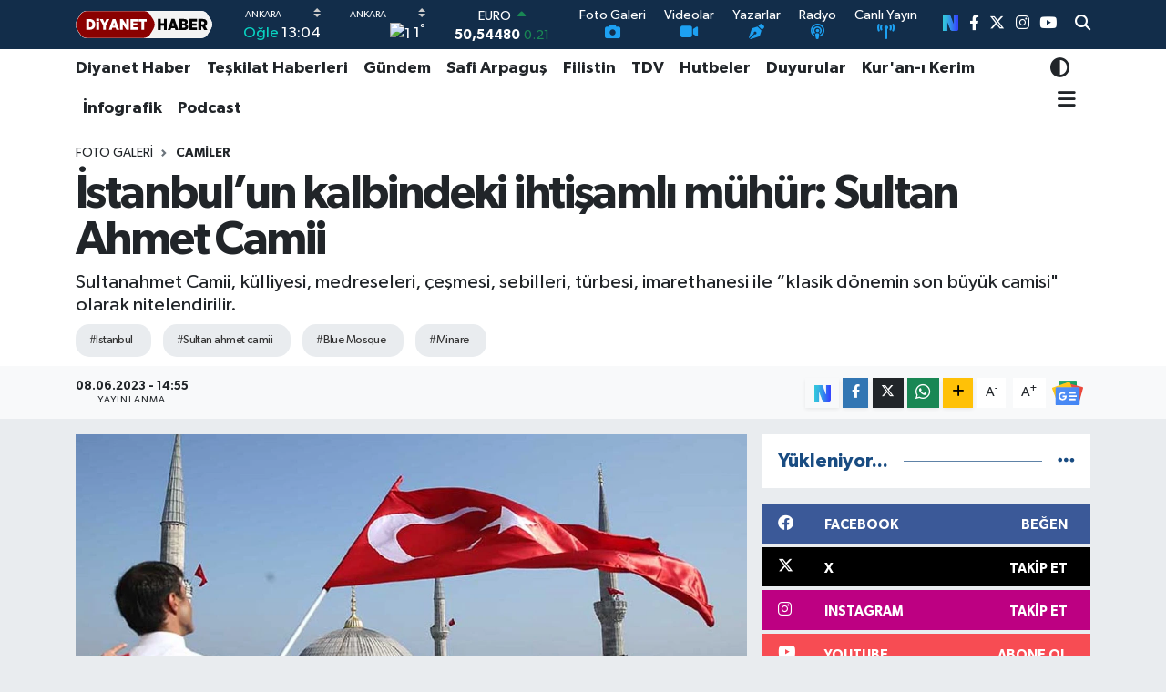

--- FILE ---
content_type: text/html; charset=UTF-8
request_url: https://www.diyanethaber.com.tr/foto-galeri/istanbulun-kalbindeki-ihtisamli-muhur-sultan-ahmet-camii
body_size: 27798
content:
<!DOCTYPE html>
<html lang="tr" data-theme="flow">
<head>
<link rel="dns-prefetch" href="//www.diyanethaber.com.tr">
<link rel="dns-prefetch" href="//diyanethabercomtr.teimg.com">
<link rel="dns-prefetch" href="//static.tebilisim.com">
<link rel="dns-prefetch" href="//mc.yandex.ru">
<link rel="dns-prefetch" href="//www.googletagmanager.com">
<link rel="dns-prefetch" href="//sosyal.teknofest.app">
<link rel="dns-prefetch" href="//www.facebook.com">
<link rel="dns-prefetch" href="//www.twitter.com">
<link rel="dns-prefetch" href="//www.instagram.com">
<link rel="dns-prefetch" href="//www.youtube.com">
<link rel="dns-prefetch" href="//www.w3.org">
<link rel="dns-prefetch" href="//x.com">
<link rel="dns-prefetch" href="//api.whatsapp.com">
<link rel="dns-prefetch" href="//www.linkedin.com">
<link rel="dns-prefetch" href="//pinterest.com">
<link rel="dns-prefetch" href="//t.me">
<link rel="dns-prefetch" href="//news.google.com">
<link rel="dns-prefetch" href="//facebook.com">
<link rel="dns-prefetch" href="//diyanet.gov.tr">
<link rel="dns-prefetch" href="//dibbys.diyanet.gov.tr">
<link rel="dns-prefetch" href="//apps.apple.com">
<link rel="dns-prefetch" href="//play.google.com">
<link rel="dns-prefetch" href="//tebilisim.com">
<link rel="dns-prefetch" href="//twitter.com">
<link rel="dns-prefetch" href="//www.google.com">
<link rel="dns-prefetch" href="//nsosyal.com">

    <link rel="preload" as="style" onload="this.onload=null;this.rel='stylesheet'" href="https://www.diyanethaber.com.tr/vendor/te/packages/fancybox/jquery.fancybox.min.css?v=6.6.4">
<link rel="preload" as="style" onload="this.onload=null;this.rel='stylesheet'" href="https://www.diyanethaber.com.tr/vendor/te/plugins/gallery/css/gallery.css?v=6.6.4">

<meta charset="utf-8">
<title>İstanbul’un kalbindeki ihtişamlı mühür: Sultan Ahmet Camii - Diyanet Haber</title>
<meta name="description" content="Sultanahmet Camii, külliyesi, medreseleri, çeşmesi, sebilleri, türbesi, imarethanesi ile “klasik dönemin son büyük camisi&quot; olarak nitelendirilir.">
<link rel="canonical" href="https://www.diyanethaber.com.tr/foto-galeri/istanbulun-kalbindeki-ihtisamli-muhur-sultan-ahmet-camii">
<meta name="viewport" content="width=device-width,initial-scale=1">
<meta name="X-UA-Compatible" content="IE=edge">
<meta name="robots" content="max-image-preview:large">
<meta name="theme-color" content="#122d4a">
<meta name="apple-itunes-app" content="app/diyanet-haber/id1418526206?l=tr">
<meta name="title" content="İstanbul’un kalbindeki ihtişamlı mühür: Sultan Ahmet Camii">
<meta name="articleSection" content="gallery">
<meta name="datePublished" content="2023-06-08T14:55:00+03:00">
<meta name="dateModified" content="2023-06-08T15:00:07+03:00">
<meta name="articleAuthor" content="Mehmet Öztürk">
<meta name="author" content="Mehmet Öztürk">
<link rel="amphtml" href="https://www.diyanethaber.com.tr/foto-galeri/istanbulun-kalbindeki-ihtisamli-muhur-sultan-ahmet-camii/amp">
<meta property="og:site_name" content="Diyanet Haber">
<meta property="og:type" content="article">
<meta property="og:url" content="https://www.diyanethaber.com.tr/foto-galeri/istanbulun-kalbindeki-ihtisamli-muhur-sultan-ahmet-camii">
<meta property="og:title" content="İstanbul’un kalbindeki ihtişamlı mühür: Sultan Ahmet Camii">
<meta property="og:description" content="Sultanahmet Camii, külliyesi, medreseleri, çeşmesi, sebilleri, türbesi, imarethanesi ile “klasik dönemin son büyük camisi&quot; olarak nitelendirilir.">
<meta property="og:article:published_time" content="2023-06-08T14:55:00+03:00">
<meta property="og:article:modified_time" content="2023-06-08T15:00:07+03:00">
<meta property="og:image" content="https://diyanethabercomtr.teimg.com/crop/1280x720/diyanethaber-com-tr/uploads/2023/06/mehmet/20230608-istanbul-kalbindeki-ihtisamli-muhur-sultan-ahmet-camisi-5.jpg">
<meta property="og:image:width" content="1280">
<meta property="og:image:height" content="720">
<meta property="og:image:alt" content="İstanbul’un kalbindeki ihtişamlı mühür: Sultan Ahmet Camii">
<meta name="twitter:card" content="summary_large_image">
<meta name="twitter:site" content="@diyanethbr">
<meta name="twitter:title" content="İstanbul’un kalbindeki ihtişamlı mühür: Sultan Ahmet Camii">
<meta name="twitter:description" content="Sultanahmet Camii, külliyesi, medreseleri, çeşmesi, sebilleri, türbesi, imarethanesi ile “klasik dönemin son büyük camisi&quot; olarak nitelendirilir.">
<meta name="twitter:image" content="https://diyanethabercomtr.teimg.com/crop/1280x720/diyanethaber-com-tr/uploads/2023/06/mehmet/20230608-istanbul-kalbindeki-ihtisamli-muhur-sultan-ahmet-camisi-5.jpg">
<link rel="shortcut icon" type="image/x-icon" href="https://diyanethabercomtr.teimg.com/diyanethaber-com-tr/uploads/2023/06/logolar/diyanet-haber-favicon.png">
<link rel="manifest" href="https://www.diyanethaber.com.tr/manifest.json?v=6.6.4" />
<link rel="preload" href="https://static.tebilisim.com/flow/assets/css/font-awesome/fa-solid-900.woff2" as="font" type="font/woff2" crossorigin />
<link rel="preload" href="https://static.tebilisim.com/flow/assets/css/font-awesome/fa-brands-400.woff2" as="font" type="font/woff2" crossorigin />
<link rel="preload" href="https://static.tebilisim.com/flow/assets/css/weather-icons/font/weathericons-regular-webfont.woff2" as="font" type="font/woff2" crossorigin />
<link rel="preload" href="https://static.tebilisim.com/flow/vendor/te/fonts/gibson/Gibson-Bold.woff2" as="font" type="font/woff2" crossorigin />
<link rel="preload" href="https://static.tebilisim.com/flow/vendor/te/fonts/gibson/Gibson-BoldItalic.woff2" as="font" type="font/woff2" crossorigin />
<link rel="preload" href="https://static.tebilisim.com/flow/vendor/te/fonts/gibson/Gibson-Italic.woff2" as="font" type="font/woff2" crossorigin />
<link rel="preload" href="https://static.tebilisim.com/flow/vendor/te/fonts/gibson/Gibson-Light.woff2" as="font" type="font/woff2" crossorigin />
<link rel="preload" href="https://static.tebilisim.com/flow/vendor/te/fonts/gibson/Gibson-LightItalic.woff2" as="font" type="font/woff2" crossorigin />
<link rel="preload" href="https://static.tebilisim.com/flow/vendor/te/fonts/gibson/Gibson-SemiBold.woff2" as="font" type="font/woff2" crossorigin />
<link rel="preload" href="https://static.tebilisim.com/flow/vendor/te/fonts/gibson/Gibson-SemiBoldItalic.woff2" as="font" type="font/woff2" crossorigin />
<link rel="preload" href="https://static.tebilisim.com/flow/vendor/te/fonts/gibson/Gibson.woff2" as="font" type="font/woff2" crossorigin />


<noscript><link media="all" type="text/css" rel="stylesheet" href="https://www.diyanethaber.com.tr/vendor/te/packages/fancybox/jquery.fancybox.min.css"></noscript>
<noscript><link media="all" type="text/css" rel="stylesheet" href="https://www.diyanethaber.com.tr/vendor/te/plugins/gallery/css/gallery.css"></noscript>
<link rel="preload" as="style" href="https://static.tebilisim.com/flow/vendor/te/fonts/gibson.css?v=6.6.4">
<link rel="stylesheet" href="https://static.tebilisim.com/flow/vendor/te/fonts/gibson.css?v=6.6.4">

<style>:root {
        --te-link-color: #333;
        --te-link-hover-color: #000;
        --te-font: "Gibson";
        --te-secondary-font: "Gibson";
        --te-h1-font-size: 51px;
        --te-color: #122d4a;
        --te-hover-color: #194c82;
        --mm-ocd-width: 85%!important; /*  Mobil Menü Genişliği */
        --swiper-theme-color: var(--te-color)!important;
        --header-13-color: #ffc107;
    }</style><link rel="preload" as="style" href="https://static.tebilisim.com/flow/assets/vendor/bootstrap/css/bootstrap.min.css?v=6.6.4">
<link rel="stylesheet" href="https://static.tebilisim.com/flow/assets/vendor/bootstrap/css/bootstrap.min.css?v=6.6.4">
<link rel="preload" as="style" href="https://static.tebilisim.com/flow/assets/css/app6.6.4.min.css">
<link rel="stylesheet" href="https://static.tebilisim.com/flow/assets/css/app6.6.4.min.css">



<script type="application/ld+json">{"@context":"https:\/\/schema.org","@type":"WebSite","url":"https:\/\/www.diyanethaber.com.tr","potentialAction":{"@type":"SearchAction","target":"https:\/\/www.diyanethaber.com.tr\/arama?q={query}","query-input":"required name=query"}}</script>

<script type="application/ld+json">{"@context":"https:\/\/schema.org","@type":"NewsMediaOrganization","url":"https:\/\/www.diyanethaber.com.tr","name":"Diyanet Haber","logo":"https:\/\/diyanethabercomtr.teimg.com\/diyanethaber-com-tr\/uploads\/2022\/11\/diyanet-haber-logo1.svg","sameAs":["https:\/\/www.facebook.com\/diyanethbr","https:\/\/www.twitter.com\/diyanethbr","https:\/\/www.youtube.com\/@diyanethbr","https:\/\/www.instagram.com\/diyanethbr"]}</script>

<script type="application/ld+json">{"@context":"https:\/\/schema.org","@graph":[{"@type":"SiteNavigationElement","name":"Ana Sayfa","url":"https:\/\/www.diyanethaber.com.tr","@id":"https:\/\/www.diyanethaber.com.tr"},{"@type":"SiteNavigationElement","name":"MAN\u015eETLER","url":"https:\/\/www.diyanethaber.com.tr\/mansetler","@id":"https:\/\/www.diyanethaber.com.tr\/mansetler"},{"@type":"SiteNavigationElement","name":"D\u00dcNYA","url":"https:\/\/www.diyanethaber.com.tr\/dunya","@id":"https:\/\/www.diyanethaber.com.tr\/dunya"},{"@type":"SiteNavigationElement","name":"K\u00dcLT\u00dcR - SANAT","url":"https:\/\/www.diyanethaber.com.tr\/kultur-sanat","@id":"https:\/\/www.diyanethaber.com.tr\/kultur-sanat"},{"@type":"SiteNavigationElement","name":"E\u011e\u0130T\u0130M","url":"https:\/\/www.diyanethaber.com.tr\/egitim","@id":"https:\/\/www.diyanethaber.com.tr\/egitim"},{"@type":"SiteNavigationElement","name":"EKONOM\u0130","url":"https:\/\/www.diyanethaber.com.tr\/ekonomi","@id":"https:\/\/www.diyanethaber.com.tr\/ekonomi"},{"@type":"SiteNavigationElement","name":"A\u0130LE","url":"https:\/\/www.diyanethaber.com.tr\/aile-1","@id":"https:\/\/www.diyanethaber.com.tr\/aile-1"},{"@type":"SiteNavigationElement","name":"MAKALELER","url":"https:\/\/www.diyanethaber.com.tr\/makaleler","@id":"https:\/\/www.diyanethaber.com.tr\/makaleler"},{"@type":"SiteNavigationElement","name":"TE\u015eK\u0130LAT HABERLER\u0130","url":"https:\/\/www.diyanethaber.com.tr\/teskilat-haberleri","@id":"https:\/\/www.diyanethaber.com.tr\/teskilat-haberleri"},{"@type":"SiteNavigationElement","name":"TDV","url":"https:\/\/www.diyanethaber.com.tr\/tdv","@id":"https:\/\/www.diyanethaber.com.tr\/tdv"},{"@type":"SiteNavigationElement","name":"HUTBELER","url":"https:\/\/www.diyanethaber.com.tr\/hutbeler","@id":"https:\/\/www.diyanethaber.com.tr\/hutbeler"},{"@type":"SiteNavigationElement","name":"G\u00dcNDEM","url":"https:\/\/www.diyanethaber.com.tr\/gundem","@id":"https:\/\/www.diyanethaber.com.tr\/gundem"},{"@type":"SiteNavigationElement","name":"DUYURULAR","url":"https:\/\/www.diyanethaber.com.tr\/duyurular","@id":"https:\/\/www.diyanethaber.com.tr\/duyurular"},{"@type":"SiteNavigationElement","name":"B\u0130L\u0130M - TEKNOLOJ\u0130","url":"https:\/\/www.diyanethaber.com.tr\/bilim-teknoloji","@id":"https:\/\/www.diyanethaber.com.tr\/bilim-teknoloji"},{"@type":"SiteNavigationElement","name":"Biyografiler","url":"https:\/\/www.diyanethaber.com.tr\/biyografiler","@id":"https:\/\/www.diyanethaber.com.tr\/biyografiler"},{"@type":"SiteNavigationElement","name":"D\u0130YANET RADYO\/TV","url":"https:\/\/www.diyanethaber.com.tr\/diyanet-radyo-tv","@id":"https:\/\/www.diyanethaber.com.tr\/diyanet-radyo-tv"},{"@type":"SiteNavigationElement","name":"D\u0130YANET DERG\u0130","url":"https:\/\/www.diyanethaber.com.tr\/diyanet-dergi","@id":"https:\/\/www.diyanethaber.com.tr\/diyanet-dergi"},{"@type":"SiteNavigationElement","name":"BASINDA BUG\u00dcN","url":"https:\/\/www.diyanethaber.com.tr\/basinda-bugun","@id":"https:\/\/www.diyanethaber.com.tr\/basinda-bugun"},{"@type":"SiteNavigationElement","name":"Ramazan","url":"https:\/\/www.diyanethaber.com.tr\/ramazan","@id":"https:\/\/www.diyanethaber.com.tr\/ramazan"},{"@type":"SiteNavigationElement","name":"D\u0130YANET HABER","url":"https:\/\/www.diyanethaber.com.tr\/diyanet-haber","@id":"https:\/\/www.diyanethaber.com.tr\/diyanet-haber"},{"@type":"SiteNavigationElement","name":"AL\u0130 ERBA\u015e","url":"https:\/\/www.diyanethaber.com.tr\/ali-erbas","@id":"https:\/\/www.diyanethaber.com.tr\/ali-erbas"},{"@type":"SiteNavigationElement","name":"\u0130HT\u0130DA HABERLER\u0130","url":"https:\/\/www.diyanethaber.com.tr\/ihtida-haberleri","@id":"https:\/\/www.diyanethaber.com.tr\/ihtida-haberleri"},{"@type":"SiteNavigationElement","name":"#KE\u015eFET","url":"https:\/\/www.diyanethaber.com.tr\/kesfet-haberleri","@id":"https:\/\/www.diyanethaber.com.tr\/kesfet-haberleri"},{"@type":"SiteNavigationElement","name":"PODCAST","url":"https:\/\/www.diyanethaber.com.tr\/podcast","@id":"https:\/\/www.diyanethaber.com.tr\/podcast"},{"@type":"SiteNavigationElement","name":"DEPREM","url":"https:\/\/www.diyanethaber.com.tr\/deprem-2023","@id":"https:\/\/www.diyanethaber.com.tr\/deprem-2023"},{"@type":"SiteNavigationElement","name":"REELS","url":"https:\/\/www.diyanethaber.com.tr\/diyanet-reels-video","@id":"https:\/\/www.diyanethaber.com.tr\/diyanet-reels-video"},{"@type":"SiteNavigationElement","name":"D\u0130YANET D\u0130J\u0130TAL","url":"https:\/\/www.diyanethaber.com.tr\/diyanet-dijital-1","@id":"https:\/\/www.diyanethaber.com.tr\/diyanet-dijital-1"},{"@type":"SiteNavigationElement","name":"SA\u011eLIK","url":"https:\/\/www.diyanethaber.com.tr\/saglik","@id":"https:\/\/www.diyanethaber.com.tr\/saglik"},{"@type":"SiteNavigationElement","name":"YA\u015eAM","url":"https:\/\/www.diyanethaber.com.tr\/yasam","@id":"https:\/\/www.diyanethaber.com.tr\/yasam"},{"@type":"SiteNavigationElement","name":"D\u0130YANET HAC-UMRE","url":"https:\/\/www.diyanethaber.com.tr\/hac-umre","@id":"https:\/\/www.diyanethaber.com.tr\/hac-umre"},{"@type":"SiteNavigationElement","name":"D\u0130YANET AKADEM\u0130","url":"https:\/\/www.diyanethaber.com.tr\/diyanet-akademi","@id":"https:\/\/www.diyanethaber.com.tr\/diyanet-akademi"},{"@type":"SiteNavigationElement","name":"D\u0130YANET eK\u0130TAP","url":"https:\/\/www.diyanethaber.com.tr\/diyanet-e-kitap","@id":"https:\/\/www.diyanethaber.com.tr\/diyanet-e-kitap"},{"@type":"SiteNavigationElement","name":"DEPREM","url":"https:\/\/www.diyanethaber.com.tr\/deprem","@id":"https:\/\/www.diyanethaber.com.tr\/deprem"},{"@type":"SiteNavigationElement","name":"D\u0130YANET GEN\u00c7L\u0130K","url":"https:\/\/www.diyanethaber.com.tr\/diyanet-genclik","@id":"https:\/\/www.diyanethaber.com.tr\/diyanet-genclik"},{"@type":"SiteNavigationElement","name":"Safi Arpagu\u015f","url":"https:\/\/www.diyanethaber.com.tr\/diyanet-isleri-baskani-prof-dr-safi-arpagus","@id":"https:\/\/www.diyanethaber.com.tr\/diyanet-isleri-baskani-prof-dr-safi-arpagus"},{"@type":"SiteNavigationElement","name":"Diyanet TV Canl\u0131 Yay\u0131n","url":"https:\/\/www.diyanethaber.com.tr\/diyanet-tv-canli-yayin","@id":"https:\/\/www.diyanethaber.com.tr\/diyanet-tv-canli-yayin"},{"@type":"SiteNavigationElement","name":"Medine Canl\u0131 Yay\u0131n (Mescid-i Nebi)","url":"https:\/\/www.diyanethaber.com.tr\/medine-canli-yayin-mescid-i-nebi","@id":"https:\/\/www.diyanethaber.com.tr\/medine-canli-yayin-mescid-i-nebi"},{"@type":"SiteNavigationElement","name":"Diyanet Radyo","url":"https:\/\/www.diyanethaber.com.tr\/diyanet-radyo","@id":"https:\/\/www.diyanethaber.com.tr\/diyanet-radyo"},{"@type":"SiteNavigationElement","name":"\u0130leti\u015fim","url":"https:\/\/www.diyanethaber.com.tr\/iletisim","@id":"https:\/\/www.diyanethaber.com.tr\/iletisim"},{"@type":"SiteNavigationElement","name":"Diyanet Dijital","url":"https:\/\/www.diyanethaber.com.tr\/diyanet-dijital","@id":"https:\/\/www.diyanethaber.com.tr\/diyanet-dijital"},{"@type":"SiteNavigationElement","name":"Gizlilik S\u00f6zle\u015fmesi","url":"https:\/\/www.diyanethaber.com.tr\/gizlilik-sozlesmesi","@id":"https:\/\/www.diyanethaber.com.tr\/gizlilik-sozlesmesi"},{"@type":"SiteNavigationElement","name":"Mekke Canl\u0131 Yay\u0131n (Kabe)","url":"https:\/\/www.diyanethaber.com.tr\/mekke-canli-yayin-kabe","@id":"https:\/\/www.diyanethaber.com.tr\/mekke-canli-yayin-kabe"},{"@type":"SiteNavigationElement","name":"Diyanet Kuran Radyo","url":"https:\/\/www.diyanethaber.com.tr\/diyanet-kuran-radyo","@id":"https:\/\/www.diyanethaber.com.tr\/diyanet-kuran-radyo"},{"@type":"SiteNavigationElement","name":"Diyanet Risalet Radyo","url":"https:\/\/www.diyanethaber.com.tr\/diyanet-risalet-radyo","@id":"https:\/\/www.diyanethaber.com.tr\/diyanet-risalet-radyo"},{"@type":"SiteNavigationElement","name":"Yazarlar","url":"https:\/\/www.diyanethaber.com.tr\/yazarlar","@id":"https:\/\/www.diyanethaber.com.tr\/yazarlar"},{"@type":"SiteNavigationElement","name":"Foto Galeri","url":"https:\/\/www.diyanethaber.com.tr\/foto-galeri","@id":"https:\/\/www.diyanethaber.com.tr\/foto-galeri"},{"@type":"SiteNavigationElement","name":"Video Galeri","url":"https:\/\/www.diyanethaber.com.tr\/video","@id":"https:\/\/www.diyanethaber.com.tr\/video"},{"@type":"SiteNavigationElement","name":"Biyografiler","url":"https:\/\/www.diyanethaber.com.tr\/biyografi","@id":"https:\/\/www.diyanethaber.com.tr\/biyografi"},{"@type":"SiteNavigationElement","name":"Vefatlar","url":"https:\/\/www.diyanethaber.com.tr\/vefat","@id":"https:\/\/www.diyanethaber.com.tr\/vefat"},{"@type":"SiteNavigationElement","name":"R\u00f6portajlar","url":"https:\/\/www.diyanethaber.com.tr\/roportaj","@id":"https:\/\/www.diyanethaber.com.tr\/roportaj"},{"@type":"SiteNavigationElement","name":"Anketler","url":"https:\/\/www.diyanethaber.com.tr\/anketler","@id":"https:\/\/www.diyanethaber.com.tr\/anketler"},{"@type":"SiteNavigationElement","name":"Akyurt Bug\u00fcn, Yar\u0131n ve 1 Haftal\u0131k Hava Durumu Tahmini","url":"https:\/\/www.diyanethaber.com.tr\/akyurt-hava-durumu","@id":"https:\/\/www.diyanethaber.com.tr\/akyurt-hava-durumu"},{"@type":"SiteNavigationElement","name":"Akyurt Namaz Vakitleri","url":"https:\/\/www.diyanethaber.com.tr\/akyurt-namaz-vakitleri","@id":"https:\/\/www.diyanethaber.com.tr\/akyurt-namaz-vakitleri"},{"@type":"SiteNavigationElement","name":"Puan Durumu ve Fikst\u00fcr","url":"https:\/\/www.diyanethaber.com.tr\/futbol\/super-lig-puan-durumu-ve-fikstur","@id":"https:\/\/www.diyanethaber.com.tr\/futbol\/super-lig-puan-durumu-ve-fikstur"}]}</script>

<script type="application/ld+json">{"@context":"https:\/\/schema.org","@type":"BreadcrumbList","itemListElement":[{"@type":"ListItem","position":1,"item":{"@type":"Thing","@id":"https:\/\/www.diyanethaber.com.tr","name":"Haberler"}},{"@type":"ListItem","position":2,"item":{"@type":"Thing","@id":"https:\/\/www.diyanethaber.com.tr\/foto-galeri","name":"Foto Galeri"}},{"@type":"ListItem","position":3,"item":{"@type":"Thing","@id":"https:\/\/www.diyanethaber.com.tr\/foto-galeri\/kategori\/camiler","name":"CAM\u0130LER"}},{"@type":"ListItem","position":4,"item":{"@type":"Thing","@id":"https:\/\/www.diyanethaber.com.tr\/foto-galeri\/istanbulun-kalbindeki-ihtisamli-muhur-sultan-ahmet-camii","name":"\u0130stanbul\u2019un kalbindeki ihti\u015faml\u0131 m\u00fch\u00fcr: Sultan Ahmet Camii"}}]}</script>
<script type="application/ld+json">{"@context":"https:\/\/schema.org","@type":"NewsArticle","headline":"\u0130stanbul\u2019un kalbindeki ihti\u015faml\u0131 m\u00fch\u00fcr: Sultan Ahmet Camii","articleSection":"CAM\u0130LER","dateCreated":"2023-06-08T14:55:00+03:00","datePublished":"2023-06-08T14:55:00+03:00","dateModified":"2023-06-08T15:00:07+03:00","wordCount":208,"genre":"news","mainEntityOfPage":{"@type":"WebPage","@id":"https:\/\/www.diyanethaber.com.tr\/foto-galeri\/istanbulun-kalbindeki-ihtisamli-muhur-sultan-ahmet-camii"},"articleBody":"T\u00fcrk-\u0130slam medeniyetinin en zarif eserlerinden Mimar Sinan'\u0131n talebesi Sedefk\u00e2r Mehmed A\u011fa taraf\u0131ndan 1609'da yap\u0131m\u0131na ba\u015flanan ve in\u015faat\u0131 9 Haziran 1617\u2019de tamamlanarak ibadete a\u00e7\u0131lan Sultanahmet Camisi, k\u00fclliyesi, medreseleri, h\u00fcnk\u00e2r kasr\u0131, arastas\u0131, d\u00fckkanlar\u0131, hamam\u0131, \u00e7e\u015fmesi, sebilleri, t\u00fcrbesi, dar\u00fc\u015f\u015fifas\u0131, s\u0131byan mektebi, imarethanesi ile \u201cklasik d\u00f6nemin son b\u00fcy\u00fck camisi\" olarak nitelendirilir. \u0130stanbul'un 7 tepesinden 2'ncisi \u00fczerinde bulunan ve 1985'te UNESCO D\u00fcnya Miras\u0131 Listesi'ne eklenen Sultanahmet Camisi, mavinin h\u00e2kim oldu\u011fu kalem i\u015fleri ve vitraylar\u0131n verdi\u011fi ayd\u0131nl\u0131k dolay\u0131s\u0131yla Bat\u0131l\u0131lar taraf\u0131ndan \"Blue Mosque\" olarak da adland\u0131r\u0131l\u0131r. Sultanahmet Camisi, kubbeleri, minareleri ve avlusunun muhte\u015fem g\u00f6r\u00fcnt\u00fcs\u00fc 406 y\u0131ld\u0131r kentin kalbinde adeta ihti\u015faml\u0131 bir m\u00fch\u00fcr gibi duran cami, \u0130stanbul\u2019un en \u00e7ok turist a\u011f\u0131rlayan mek\u00e2nlar\u0131 aras\u0131nda yer al\u0131yor. Ramazan ay\u0131n\u0131n ilk iftar\u0131nda Sultanahmet Camisi minarelerinin aras\u0131nda yaz\u0131l\u0131 mahyalar ve ilk iftar i\u00e7in Sultanahmet'e vatanda\u015flar renkli g\u00f6r\u00fcnt\u00fcler olu\u015fturdu. \u0130ftar\u0131n\u0131 Sultanahmet Camisinin bah\u00e7esinde yapan vatanda\u015flar, meydandaki d\u00fckkanlardan al\u0131\u015fveri\u015f yapt\u0131 ve a\u00e7\u0131k havada vakit ge\u00e7irdi.","description":"Sultanahmet Camii, k\u00fclliyesi, medreseleri, \u00e7e\u015fmesi, sebilleri, t\u00fcrbesi, imarethanesi ile \u201cklasik d\u00f6nemin son b\u00fcy\u00fck camisi\" olarak nitelendirilir.","inLanguage":"tr-TR","keywords":["istanbul","sultan ahmet camii","Blue Mosque","minare"],"image":{"@type":"ImageObject","url":"https:\/\/diyanethabercomtr.teimg.com\/crop\/1280x720\/diyanethaber-com-tr\/uploads\/2023\/06\/mehmet\/20230608-istanbul-kalbindeki-ihtisamli-muhur-sultan-ahmet-camisi-5.jpg","width":"1280","height":"720","caption":"\u0130stanbul\u2019un kalbindeki ihti\u015faml\u0131 m\u00fch\u00fcr: Sultan Ahmet Camii"},"publishingPrinciples":"https:\/\/www.diyanethaber.com.tr\/gizlilik-sozlesmesi","isFamilyFriendly":"http:\/\/schema.org\/True","isAccessibleForFree":"http:\/\/schema.org\/True","publisher":{"@type":"Organization","name":"Diyanet Haber","image":"https:\/\/diyanethabercomtr.teimg.com\/diyanethaber-com-tr\/uploads\/2022\/11\/diyanet-haber-logo1.svg","logo":{"@type":"ImageObject","url":"https:\/\/diyanethabercomtr.teimg.com\/diyanethaber-com-tr\/uploads\/2022\/11\/diyanet-haber-logo1.svg","width":"640","height":"375"}},"author":{"@type":"Person","name":"Mehmet \u00d6zt\u00fcrk","honorificPrefix":"","jobTitle":"","url":null}}</script>
<script data-cfasync="false" src="https://static.tebilisim.com/flow/assets/js/dark-mode.js?v=6.6.4"></script>





<script>
//$(document).ready(() => {$('#preRequisites').remove();$('#mainTarget').remove();$('#mainTarget').remove()})
</script>


<script>
  window.dataLayer = window.dataLayer || [];
  function gtag(){dataLayer.push(arguments);}
  gtag('js', new Date());
  gtag('config', 'UA-54207713-9');
</script>

<script type="text/javascript" >
   (function(m,e,t,r,i,k,a){m[i]=m[i]||function(){(m[i].a=m[i].a||[]).push(arguments)};
   m[i].l=1*new Date();k=e.createElement(t),a=e.getElementsByTagName(t)[0],k.async=1,k.src=r,a.parentNode.insertBefore(k,a)})
   (window, document, "script", "https://mc.yandex.ru/metrika/tag.js", "ym");
   ym(56911441, "init", {
        clickmap:true,
        trackLinks:true,
        accurateTrackBounce:true,
        webvisor:true
   });
   </script>



<script async data-cfasync="false"
	src="https://www.googletagmanager.com/gtag/js?id=G-WCH24NGVYX"></script>
<script data-cfasync="false">
	window.dataLayer = window.dataLayer || [];
	  function gtag(){dataLayer.push(arguments);}
	  gtag('js', new Date());
	  gtag('config', 'G-WCH24NGVYX');
</script>




</head>




<body class="d-flex flex-column min-vh-100">

    <div data-pagespeed="true"><a style="display:none;" rel="me" href="https://sosyal.teknofest.app/@diyanethbr">Test</a></div>
    

    <header class="header-8">
    <nav class="top-header navbar navbar-expand-lg navbar-dark bg-te-color py-1">
        <div class="container">
                            <a class="navbar-brand me-0" href="/" title="Diyanet Haber">
                <img src="https://diyanethabercomtr.teimg.com/diyanethaber-com-tr/uploads/2022/11/diyanet-haber-logo1.svg" alt="Diyanet Haber" width="150" height="40" class="light-mode img-fluid flow-logo">
<img src="https://diyanethabercomtr.teimg.com/diyanethaber-com-tr/uploads/2022/11/diyanet-haber-logo1.svg" alt="Diyanet Haber" width="150" height="40" class="dark-mode img-fluid flow-logo d-none">

            </a>
            
            <div class="header-widgets d-lg-flex justify-content-end align-items-center d-none">

                                    <!-- HAVA DURUMU -->

<input type="hidden" name="widget_setting_weathercity" value="39.78052450,32.71813750" />

    
        
        <div class="prayer-top d-none d-lg-flex justify-content-between flex-column">
            <select class="form-select border-0 bg-transparent text-white" name="city" onchange="window.location.href=this.value">
            <option value="/adana-namaz-vakitleri" >Adana</option>
            <option value="/adiyaman-namaz-vakitleri" >Adıyaman</option>
            <option value="/afyonkarahisar-namaz-vakitleri" >Afyonkarahisar</option>
            <option value="/agri-namaz-vakitleri" >Ağrı</option>
            <option value="/aksaray-namaz-vakitleri" >Aksaray</option>
            <option value="/amasya-namaz-vakitleri" >Amasya</option>
            <option value="/ankara-namaz-vakitleri"  selected >Ankara</option>
            <option value="/antalya-namaz-vakitleri" >Antalya</option>
            <option value="/ardahan-namaz-vakitleri" >Ardahan</option>
            <option value="/artvin-namaz-vakitleri" >Artvin</option>
            <option value="/aydin-namaz-vakitleri" >Aydın</option>
            <option value="/balikesir-namaz-vakitleri" >Balıkesir</option>
            <option value="/bartin-namaz-vakitleri" >Bartın</option>
            <option value="/batman-namaz-vakitleri" >Batman</option>
            <option value="/bayburt-namaz-vakitleri" >Bayburt</option>
            <option value="/bilecik-namaz-vakitleri" >Bilecik</option>
            <option value="/bingol-namaz-vakitleri" >Bingöl</option>
            <option value="/bitlis-namaz-vakitleri" >Bitlis</option>
            <option value="/bolu-namaz-vakitleri" >Bolu</option>
            <option value="/burdur-namaz-vakitleri" >Burdur</option>
            <option value="/bursa-namaz-vakitleri" >Bursa</option>
            <option value="/canakkale-namaz-vakitleri" >Çanakkale</option>
            <option value="/cankiri-namaz-vakitleri" >Çankırı</option>
            <option value="/corum-namaz-vakitleri" >Çorum</option>
            <option value="/denizli-namaz-vakitleri" >Denizli</option>
            <option value="/diyarbakir-namaz-vakitleri" >Diyarbakır</option>
            <option value="/duzce-namaz-vakitleri" >Düzce</option>
            <option value="/edirne-namaz-vakitleri" >Edirne</option>
            <option value="/elazig-namaz-vakitleri" >Elazığ</option>
            <option value="/erzincan-namaz-vakitleri" >Erzincan</option>
            <option value="/erzurum-namaz-vakitleri" >Erzurum</option>
            <option value="/eskisehir-namaz-vakitleri" >Eskişehir</option>
            <option value="/gaziantep-namaz-vakitleri" >Gaziantep</option>
            <option value="/giresun-namaz-vakitleri" >Giresun</option>
            <option value="/gumushane-namaz-vakitleri" >Gümüşhane</option>
            <option value="/hakkari-namaz-vakitleri" >Hakkâri</option>
            <option value="/hatay-namaz-vakitleri" >Hatay</option>
            <option value="/igdir-namaz-vakitleri" >Iğdır</option>
            <option value="/isparta-namaz-vakitleri" >Isparta</option>
            <option value="/istanbul-namaz-vakitleri" >İstanbul</option>
            <option value="/izmir-namaz-vakitleri" >İzmir</option>
            <option value="/kahramanmaras-namaz-vakitleri" >Kahramanmaraş</option>
            <option value="/karabuk-namaz-vakitleri" >Karabük</option>
            <option value="/karaman-namaz-vakitleri" >Karaman</option>
            <option value="/kars-namaz-vakitleri" >Kars</option>
            <option value="/kastamonu-namaz-vakitleri" >Kastamonu</option>
            <option value="/kayseri-namaz-vakitleri" >Kayseri</option>
            <option value="/kilis-namaz-vakitleri" >Kilis</option>
            <option value="/kirikkale-namaz-vakitleri" >Kırıkkale</option>
            <option value="/kirklareli-namaz-vakitleri" >Kırklareli</option>
            <option value="/kirsehir-namaz-vakitleri" >Kırşehir</option>
            <option value="/kocaeli-namaz-vakitleri" >Kocaeli</option>
            <option value="/konya-namaz-vakitleri" >Konya</option>
            <option value="/kutahya-namaz-vakitleri" >Kütahya</option>
            <option value="/malatya-namaz-vakitleri" >Malatya</option>
            <option value="/manisa-namaz-vakitleri" >Manisa</option>
            <option value="/mardin-namaz-vakitleri" >Mardin</option>
            <option value="/mersin-namaz-vakitleri" >Mersin</option>
            <option value="/mugla-namaz-vakitleri" >Muğla</option>
            <option value="/mus-namaz-vakitleri" >Muş</option>
            <option value="/nevsehir-namaz-vakitleri" >Nevşehir</option>
            <option value="/nigde-namaz-vakitleri" >Niğde</option>
            <option value="/ordu-namaz-vakitleri" >Ordu</option>
            <option value="/osmaniye-namaz-vakitleri" >Osmaniye</option>
            <option value="/rize-namaz-vakitleri" >Rize</option>
            <option value="/sakarya-namaz-vakitleri" >Sakarya</option>
            <option value="/samsun-namaz-vakitleri" >Samsun</option>
            <option value="/sanliurfa-namaz-vakitleri" >Şanlıurfa</option>
            <option value="/siirt-namaz-vakitleri" >Siirt</option>
            <option value="/sinop-namaz-vakitleri" >Sinop</option>
            <option value="/sivas-namaz-vakitleri" >Sivas</option>
            <option value="/sirnak-namaz-vakitleri" >Şırnak</option>
            <option value="/tekirdag-namaz-vakitleri" >Tekirdağ</option>
            <option value="/tokat-namaz-vakitleri" >Tokat</option>
            <option value="/trabzon-namaz-vakitleri" >Trabzon</option>
            <option value="/tunceli-namaz-vakitleri" >Tunceli</option>
            <option value="/usak-namaz-vakitleri" >Uşak</option>
            <option value="/van-namaz-vakitleri" >Van</option>
            <option value="/yalova-namaz-vakitleri" >Yalova</option>
            <option value="/yozgat-namaz-vakitleri" >Yozgat</option>
            <option value="/zonguldak-namaz-vakitleri" >Zonguldak</option>
    </select>

                        <div class="text-white text-end"> <span class="text-cyan">Öğle</span> 13:04
            </div>
                    </div>
        <div class="weather-top weather-widget d-none d-lg-flex justify-content-between flex-column">
            <div class="weather">
                <select class="form-select border-0 bg-transparent text-white" name="city">
        <option value="37.26123150,35.39050460" >Adana</option>
        <option value="37.90782910,38.48499230" >Adıyaman</option>
        <option value="38.73910990,30.71200230" >Afyonkarahisar</option>
        <option value="39.62692180,43.02159650" >Ağrı</option>
        <option value="38.33520430,33.97500180" >Aksaray</option>
        <option value="40.65166080,35.90379660" >Amasya</option>
        <option value="39.78052450,32.71813750"  selected >Ankara</option>
        <option value="37.09516720,31.07937050" >Antalya</option>
        <option value="41.11129640,42.78316740" >Ardahan</option>
        <option value="41.07866400,41.76282230" >Artvin</option>
        <option value="37.81170330,28.48639630" >Aydın</option>
        <option value="39.76167820,28.11226790" >Balıkesir</option>
        <option value="41.58105090,32.46097940" >Bartın</option>
        <option value="37.83624960,41.36057390" >Batman</option>
        <option value="40.26032000,40.22804800" >Bayburt</option>
        <option value="40.05665550,30.06652360" >Bilecik</option>
        <option value="39.06263540,40.76960950" >Bingöl</option>
        <option value="38.65231330,42.42020280" >Bitlis</option>
        <option value="40.57597660,31.57880860" >Bolu</option>
        <option value="37.46126690,30.06652360" >Burdur</option>
        <option value="40.06554590,29.23207840" >Bursa</option>
        <option value="40.05101040,26.98524220" >Çanakkale</option>
        <option value="40.53690730,33.58838930" >Çankırı</option>
        <option value="40.49982110,34.59862630" >Çorum</option>
        <option value="37.61283950,29.23207840" >Denizli</option>
        <option value="38.10663720,40.54268960" >Diyarbakır</option>
        <option value="40.87705310,31.31927130" >Düzce</option>
        <option value="41.15172220,26.51379640" >Edirne</option>
        <option value="38.49648040,39.21990290" >Elazığ</option>
        <option value="39.76819140,39.05013060" >Erzincan</option>
        <option value="40.07467990,41.66945620" >Erzurum</option>
        <option value="39.63296570,31.26263660" >Eskişehir</option>
        <option value="37.07638820,37.38272340" >Gaziantep</option>
        <option value="40.64616720,38.59355110" >Giresun</option>
        <option value="40.28036730,39.31432530" >Gümüşhane</option>
        <option value="37.44593190,43.74498410" >Hakkâri</option>
        <option value="36.40184880,36.34980970" >Hatay</option>
        <option value="39.88798410,44.00483650" >Iğdır</option>
        <option value="38.02114640,31.07937050" >Isparta</option>
        <option value="41.16343020,28.76644080" >İstanbul</option>
        <option value="38.35916930,27.26761160" >İzmir</option>
        <option value="37.75030360,36.95410700" >Kahramanmaraş</option>
        <option value="41.18748900,32.74174190" >Karabük</option>
        <option value="37.24363360,33.61757700" >Karaman</option>
        <option value="40.28076360,42.99195270" >Kars</option>
        <option value="41.41038630,33.69983340" >Kastamonu</option>
        <option value="38.62568540,35.74068820" >Kayseri</option>
        <option value="36.82047750,37.16873390" >Kilis</option>
        <option value="39.88768780,33.75552480" >Kırıkkale</option>
        <option value="41.72597950,27.48383900" >Kırklareli</option>
        <option value="39.22689050,33.97500180" >Kırşehir</option>
        <option value="40.85327040,29.88152030" >Kocaeli</option>
        <option value="37.98381340,32.71813750" >Konya</option>
        <option value="39.35813700,29.60354950" >Kütahya</option>
        <option value="38.40150570,37.95362980" >Malatya</option>
        <option value="38.84193730,28.11226790" >Manisa</option>
        <option value="37.34429290,40.61964870" >Mardin</option>
        <option value="36.81208580,34.64147500" >Mersin</option>
        <option value="37.18358190,28.48639630" >Muğla</option>
        <option value="38.94618880,41.75389310" >Muş</option>
        <option value="38.69393990,34.68565090" >Nevşehir</option>
        <option value="38.09930860,34.68565090" >Niğde</option>
        <option value="40.79905800,37.38990050" >Ordu</option>
        <option value="37.21302580,36.17626150" >Osmaniye</option>
        <option value="40.95814970,40.92269850" >Rize</option>
        <option value="40.78885500,30.40595400" >Sakarya</option>
        <option value="41.18648590,36.13226780" >Samsun</option>
        <option value="37.35691020,39.15436770" >Şanlıurfa</option>
        <option value="37.86588620,42.14945230" >Siirt</option>
        <option value="41.55947490,34.85805320" >Sinop</option>
        <option value="39.44880390,37.12944970" >Sivas</option>
        <option value="37.41874810,42.49183380" >Şırnak</option>
        <option value="41.11212270,27.26761160" >Tekirdağ</option>
        <option value="40.39027130,36.62518630" >Tokat</option>
        <option value="40.79924100,39.58479440" >Trabzon</option>
        <option value="39.30735540,39.43877780" >Tunceli</option>
        <option value="38.54313190,29.23207840" >Uşak</option>
        <option value="38.36794170,43.71827870" >Van</option>
        <option value="40.57759860,29.20883030" >Yalova</option>
        <option value="39.72719790,35.10778580" >Yozgat</option>
        <option value="41.31249170,31.85982510" >Zonguldak</option>
    </select>




            </div>
            <div class="weather-degree text-light text-end">
                <img src="" class="condition" width="26" height="26" alt="1"/>
                <span class="degree text-white">1</span><sup>°</sup>
            </div>
        </div>

    
<div data-location='{"city":"TUXX0014"}' class="d-none"></div>


                    <!-- PİYASALAR -->
        <div class="parite-top position-relative overflow-hidden" style="height: 40px;">
        <div class="newsticker">
            <ul class="newsticker__h4 list-unstyled text-white small" data-header="8">
                <li class="newsticker__item dollar">
                    <div>DOLAR <i class="fa fa-caret-up text-success ms-1"></i> </div>
                    <div class="fw-bold d-inline-block">43,28710</div><span
                        class="text-success d-inline-block ms-1">0.04</span>
                </li>
                <li class="newsticker__item euro">
                    <div>EURO <i class="fa fa-caret-up text-success ms-1"></i> </div>
                    <div class="fw-bold d-inline-block">50,54480</div><span
                        class="text-success d-inline-block ms-1">0.21</span>
                </li>
                <li class="newsticker__item sterlin">
                    <div>STERLİN <i class="fa fa-caret-up text-success ms-1"></i> </div>
                    <div class="fw-bold d-inline-block">58,20020</div><span
                        class="text-success d-inline-block ms-1">0.1</span>
                </li>
                <li class="newsticker__item altin">
                    <div>G.ALTIN <i class="fa fa-caret-up text-success ms-1"></i> </div>
                    <div class="fw-bold d-inline-block">6524,56000</div><span
                        class="text-success d-inline-block ms-1">0.42</span>
                </li>
                <li class="newsticker__item bist">
                    <div>BİST100 <i class="fa fa-caret-minus text-success ms-1"></i></div>
                    <div class="fw-bold d-inline-block">12.748,00</div><span class="text-success d-inline-block ms-1">0</span>
                </li>
                <li class="newsticker__item btc">
                    <div>BITCOIN <i class="fa fa-caret-down text-danger ms-1"></i> </div>
                    <div class="fw-bold d-inline-block">92.327,44</div><span class="text-danger d-inline-block ms-1">-0.33</span>
                </li>
            </ul>
        </div>
    </div>
    

                                <div class="0">
    <a href="/foto-galeri" class="text-center d-block mt-1 text-light" target="_blank" title="Foto Galeri">
        <div class="small text-white lh-1">Foto Galeri</div>
        <i class="fa fa-camera text-blue"></i>    </a>
</div>
<div class="1">
    <a href="/video" class="text-center d-block mt-1 text-light" target="_blank" title="Videolar">
        <div class="small text-white lh-1">Videolar</div>
        <i class="fa fa-video text-blue"></i>    </a>
</div>
<div class="2">
    <a href="/yazarlar" class="text-center d-block mt-1 text-light" target="_blank" title="Yazarlar">
        <div class="small text-white lh-1">Yazarlar</div>
        <i class="fa fa-pen-nib text-blue"></i>    </a>
</div>
<div class="3">
    <a href="https://www.diyanethaber.com.tr/diyanet-radyo" class="text-center d-block mt-1 " target="_self" title="Radyo">
        <div class="small text-white lh-1">Radyo</div>
        <i class="fa fa-podcast text-blue"></i>    </a>
</div>
<div class="4">
    <a href="https://www.diyanethaber.com.tr/diyanet-tv-canli-yayin" class="text-center d-block mt-1 " target="_self" title="Canlı Yayın">
        <div class="small text-white lh-1">Canlı Yayın</div>
        <i class="fa fa-broadcast-tower text-blue"></i>    </a>
</div>


                <div class="top-social-media">
                                        <a href="https://www.facebook.com/diyanethbr" class="ms-2" target="_blank" rel="nofollow noreferrer noopener"><i class="fab fa-facebook-f text-white"></i></a>
                                                            <a href="https://www.twitter.com/diyanethbr" class="ms-2" target="_blank" rel="nofollow noreferrer noopener"><i class="fab fa-x-twitter text-white"></i></a>
                                                            <a href="https://www.instagram.com/diyanethbr" class="ms-2" target="_blank" rel="nofollow noreferrer noopener"><i class="fab fa-instagram text-white"></i></a>
                                                                                <a href="https://www.youtube.com/@diyanethbr" class="ms-2" target="_blank" rel="nofollow noreferrer noopener"><i class="fab fa-youtube text-white"></i></a>
                                                            <a href="https://sosyal.teknofest.app/@diyanethbr" class="ms-2" target="_blank" rel="nofollow noreferrer noopener"><img src="https://www.diyanethaber.com.tr/themes/flow/assets/img/next-social-media-logo.png" class="me-1" style="height: 1em;" alt="Next" loading="lazy"></a>
                                    </div>
                <div class="search-top">
                    <a href="/arama" class="d-block" title="Ara">
                        <i class="fa fa-search text-white"></i>
                    </a>
                </div>
            </div>
            <ul class="nav d-lg-none px-2">
                <li class="nav-item dropdown ">
    <a href="#" class="me-2 text-white " data-bs-toggle="dropdown" data-bs-display="static">
        <i class="fas fa-adjust fa-lg theme-icon-active"></i>
    </a>
    <ul class="dropdown-menu min-w-auto dropdown-menu-end shadow-none border-0 rounded-0">
        <li>
            <button type="button" class="dropdown-item d-flex align-items-center active" data-bs-theme-value="light">
                <i class="fa fa-sun me-1 mode-switch"></i>
                Açık
            </button>
        </li>
        <li>
            <button type="button" class="dropdown-item d-flex align-items-center" data-bs-theme-value="dark">
                <i class="fa fa-moon me-1 mode-switch"></i>
                Koyu
            </button>
        </li>
        <li>
            <button type="button" class="dropdown-item d-flex align-items-center" data-bs-theme-value="auto">
                <i class="fas fa-adjust me-1 mode-switch"></i>
                Sistem
            </button>
        </li>
    </ul>
</li>

                <li class="nav-item"><a href="/arama" class="me-2 text-white" title="Ara"><i class="fa fa-search fa-lg"></i></a></li>
                <li class="nav-item"><a href="#menu" title="Ana Menü" class="text-white"><i class="fa fa-bars fa-lg"></i></a></li>
            </ul>
        </div>
    </nav>
    <div class="main-menu navbar navbar-expand-lg d-none d-lg-block bg-white">
        <div class="container">
            <ul  class="nav fw-semibold">
        <li class="nav-item   ">
        <a href="/diyanet-haber" class="nav-link text-dark" target="_self" title="Diyanet Haber">Diyanet Haber</a>
        
    </li>
        <li class="nav-item   ">
        <a href="/teskilat-haberleri" class="nav-link text-dark" target="_self" title="Teşkilat Haberleri">Teşkilat Haberleri</a>
        
    </li>
        <li class="nav-item   ">
        <a href="/gundem" class="nav-link text-dark" target="_self" title="Gündem">Gündem</a>
        
    </li>
        <li class="nav-item   ">
        <a href="/diyanet-isleri-baskani-prof-dr-safi-arpagus" class="nav-link text-dark" target="_self" title="Safi Arpaguş">Safi Arpaguş</a>
        
    </li>
        <li class="nav-item   ">
        <a href="/filistin" class="nav-link text-dark" target="_self" title="Filistin">Filistin</a>
        
    </li>
        <li class="nav-item   ">
        <a href="/tdv" class="nav-link text-dark" target="_self" title="TDV">TDV</a>
        
    </li>
        <li class="nav-item   ">
        <a href="/hutbeler" class="nav-link text-dark" target="_self" title="Hutbeler">Hutbeler</a>
        
    </li>
        <li class="nav-item   ">
        <a href="/duyurular" class="nav-link text-dark" target="_self" title="Duyurular">Duyurular</a>
        
    </li>
        <li class="nav-item   ">
        <a href="/diyanet-kuran-i-kerim" class="nav-link text-dark" target="_self" title="Kur&#039;an-ı Kerim">Kur&#039;an-ı Kerim</a>
        
    </li>
        <li class="nav-item   ">
        <a href="/infografik-diyanet" class="nav-link text-dark" target="_self" title="İnfografik">İnfografik</a>
        
    </li>
        <li class="nav-item   ">
        <a href="/podcast" class="nav-link text-dark" target="_blank" title="Podcast">Podcast</a>
        
    </li>
    </ul>

            <ul class="navigation-menu nav d-flex align-items-center">
                <li class="nav-item dropdown d-none d-lg-block">
    <a href="#" class="text-dark " data-bs-toggle="dropdown" data-bs-display="static">
        <i class="fas fa-adjust fa-lg theme-icon-active"></i>
    </a>
    <ul class="dropdown-menu min-w-auto dropdown-menu-end shadow-none border-0 rounded-0">
        <li>
            <button type="button" class="dropdown-item d-flex align-items-center active" data-bs-theme-value="light">
                <i class="fa fa-sun me-1 mode-switch"></i>
                Açık
            </button>
        </li>
        <li>
            <button type="button" class="dropdown-item d-flex align-items-center" data-bs-theme-value="dark">
                <i class="fa fa-moon me-1 mode-switch"></i>
                Koyu
            </button>
        </li>
        <li>
            <button type="button" class="dropdown-item d-flex align-items-center" data-bs-theme-value="auto">
                <i class="fas fa-adjust me-1 mode-switch"></i>
                Sistem
            </button>
        </li>
    </ul>
</li>

                <li class="nav-item dropdown position-static">
                    <a class="nav-link pe-0 text-dark" data-bs-toggle="dropdown" href="#" aria-haspopup="true"
                        aria-expanded="false" title="Ana Menü">
                        <i class="fa fa-bars fa-lg"></i>
                    </a>
                    <div class="mega-menu dropdown-menu dropdown-menu-end text-capitalize shadow-lg border-0 rounded-0">

    <div class="row g-3 small p-3">

                <div class="col">
            <div class="extra-sections bg-light p-3 border">
                <a href="https://www.diyanethaber.com.tr/ankara-nobetci-eczaneler" title="Nöbetçi Eczaneler" class="d-block border-bottom pb-2 mb-2" target="_self"><i class="fa-solid fa-capsules me-2"></i>Nöbetçi Eczaneler</a>
<a href="https://www.diyanethaber.com.tr/ankara-hava-durumu" title="Hava Durumu" class="d-block border-bottom pb-2 mb-2" target="_self"><i class="fa-solid fa-cloud-sun me-2"></i>Hava Durumu</a>
<a href="https://www.diyanethaber.com.tr/ankara-namaz-vakitleri" title="Namaz Vakitleri" class="d-block border-bottom pb-2 mb-2" target="_self"><i class="fa-solid fa-mosque me-2"></i>Namaz Vakitleri</a>
<a href="https://www.diyanethaber.com.tr/ankara-trafik-durumu" title="Trafik Durumu" class="d-block border-bottom pb-2 mb-2" target="_self"><i class="fa-solid fa-car me-2"></i>Trafik Durumu</a>
<a href="https://www.diyanethaber.com.tr/futbol/super-lig-puan-durumu-ve-fikstur" title="Süper Lig Puan Durumu ve Fikstür" class="d-block border-bottom pb-2 mb-2" target="_self"><i class="fa-solid fa-chart-bar me-2"></i>Süper Lig Puan Durumu ve Fikstür</a>
<a href="https://www.diyanethaber.com.tr/tum-mansetler" title="Tüm Manşetler" class="d-block border-bottom pb-2 mb-2" target="_self"><i class="fa-solid fa-newspaper me-2"></i>Tüm Manşetler</a>
<a href="https://www.diyanethaber.com.tr/sondakika-haberleri" title="Son Dakika Haberleri" class="d-block border-bottom pb-2 mb-2" target="_self"><i class="fa-solid fa-bell me-2"></i>Son Dakika Haberleri</a>

            </div>
        </div>
        
        <div class="col">
        <a href="/diyanet-dijital" class="d-block border-bottom  pb-2 mb-2" target="_self" title="Diyanet Dijital">Diyanet Dijital</a>
            <a href="/kesfet-haberleri" class="d-block border-bottom  pb-2 mb-2" target="_blank" title="#Keşfet">#Keşfet</a>
            <a href="/diyanet-genclik" class="d-block border-bottom  pb-2 mb-2" target="_self" title="DİYANET GENÇLİK">DİYANET GENÇLİK</a>
            <a href="/diyanet-akademi" class="d-block border-bottom  pb-2 mb-2" target="_self" title="DİYANET AKADEMİ">DİYANET AKADEMİ</a>
            <a href="/dunya" class="d-block border-bottom  pb-2 mb-2" target="_self" title="DÜNYA">DÜNYA</a>
            <a href="/deprem-2023" class="d-block border-bottom  pb-2 mb-2" target="_self" title="DEPREM">DEPREM</a>
            <a href="/hac-umre" class="d-block  pb-2 mb-2" target="_self" title="HAC-UMRE">HAC-UMRE</a>
        </div><div class="col">
            <a href="/diyanet-e-kitap" class="d-block border-bottom  pb-2 mb-2" target="_self" title="DİYANET eKİTAP">DİYANET eKİTAP</a>
            <a href="https://www.diyanethaber.com.tr/edergi" class="d-block border-bottom  pb-2 mb-2" target="_blank" title="Diyanet Dergi">Diyanet Dergi</a>
            <a href="/diyanet-radyo-tv" class="d-block border-bottom  pb-2 mb-2" target="_self" title="Diyanet Radyo/TV">Diyanet Radyo/TV</a>
            <a href="/aile-1" class="d-block border-bottom  pb-2 mb-2" target="_self" title="Aile">Aile</a>
            <a href="/egitim" class="d-block border-bottom  pb-2 mb-2" target="_self" title="Eğitim">Eğitim</a>
            <a href="/ekonomi" class="d-block border-bottom  pb-2 mb-2" target="_self" title="Ekonomi">Ekonomi</a>
            <a href="/saglik" class="d-block  pb-2 mb-2" target="_self" title="Sağlık">Sağlık</a>
        </div><div class="col">
            <a href="/yasam" class="d-block border-bottom  pb-2 mb-2" target="_self" title="Yaşam">Yaşam</a>
            <a href="/bilim-teknoloji" class="d-block border-bottom  pb-2 mb-2" target="_blank" title="Bilim - Teknoloji">Bilim - Teknoloji</a>
            <a href="/kultur-sanat" class="d-block border-bottom  pb-2 mb-2" target="_self" title="Kültür - Sanat">Kültür - Sanat</a>
            <a href="/ihtida-haberleri" class="d-block border-bottom  pb-2 mb-2" target="_self" title="İhtida Haberleri">İhtida Haberleri</a>
            <a href="/basinda-bugun" class="d-block border-bottom  pb-2 mb-2" target="_blank" title="Basında Bugün">Basında Bugün</a>
            <a href="/biyografiler" class="d-block border-bottom  pb-2 mb-2" target="_blank" title="Biyografiler">Biyografiler</a>
            <a href="/makaleler" class="d-block  pb-2 mb-2" target="_self" title="Makaleler">Makaleler</a>
        </div><div class="col">
            <a href="/diyanet-tv-canli-yayin" class="d-block border-bottom  pb-2 mb-2" target="_blank" title="Diyanet TV Canlı Yayın">Diyanet TV Canlı Yayın</a>
            <a href="/diyanet-radyo" class="d-block border-bottom  pb-2 mb-2" target="_blank" title="Diyanet Radyo">Diyanet Radyo</a>
            <a href="/medine-canli-yayin-mescid-i-nebi" class="d-block border-bottom  pb-2 mb-2" target="_blank" title="Medine Canlı Yayın (Mescid-i Nebi)">Medine Canlı Yayın (Mescid-i Nebi)</a>
            <a href="/mekke-canli-yayin-kabe" class="d-block border-bottom  pb-2 mb-2" target="_self" title="Mekke Canlı Yayın (Kabe)">Mekke Canlı Yayın (Kabe)</a>
        </div>


    </div>

    <div class="p-3 bg-light">
                <a class="me-3"
            href="https://www.facebook.com/diyanethbr" target="_blank" rel="nofollow noreferrer noopener"><i class="fab fa-facebook me-2 text-navy"></i> Facebook</a>
                        <a class="me-3"
            href="https://www.twitter.com/diyanethbr" target="_blank" rel="nofollow noreferrer noopener"><i class="fab fa-x-twitter "></i> Twitter</a>
                        <a class="me-3"
            href="https://www.instagram.com/diyanethbr" target="_blank" rel="nofollow noreferrer noopener"><i class="fab fa-instagram me-2 text-magenta"></i> Instagram</a>
                                <a class="me-3"
            href="https://www.youtube.com/@diyanethbr" target="_blank" rel="nofollow noreferrer noopener"><i class="fab fa-youtube me-2 text-danger"></i> Youtube</a>
                                                <a class="me-3" href="https://sosyal.teknofest.app/diyanethbr" target="_blank" rel="nofollow noreferrer noopener">
            <img src="https://www.diyanethaber.com.tr/themes/flow/assets/img/next-social-media-logo.png" class="me-1" style="height: 1em;" alt="Next" loading="lazy"> Next
        </a>
                    </div>

    <div class="mega-menu-footer p-2 bg-te-color">
        <a class="dropdown-item text-white" href="/kunye" title="Künye"><i class="fa fa-id-card me-2"></i> Künye</a>
        <a class="dropdown-item text-white" href="/iletisim" title="İletişim"><i class="fa fa-envelope me-2"></i> İletişim</a>
        <a class="dropdown-item text-white" href="/rss-baglantilari" title="RSS Bağlantıları"><i class="fa fa-rss me-2"></i> RSS Bağlantıları</a>
        <a class="dropdown-item text-white" href="/member/login" title="Üyelik Girişi"><i class="fa fa-user me-2"></i> Üyelik Girişi</a>
    </div>


</div>

                </li>
            </ul>
        </div>
    </div>
    <ul  class="mobile-categories d-lg-none list-inline bg-white">
        <li class="list-inline-item">
        <a href="/diyanet-haber" class="text-dark" target="_self" title="Diyanet Haber">
                Diyanet Haber
        </a>
    </li>
        <li class="list-inline-item">
        <a href="/teskilat-haberleri" class="text-dark" target="_self" title="Teşkilat Haberleri">
                Teşkilat Haberleri
        </a>
    </li>
        <li class="list-inline-item">
        <a href="/gundem" class="text-dark" target="_self" title="Gündem">
                Gündem
        </a>
    </li>
        <li class="list-inline-item">
        <a href="/diyanet-isleri-baskani-prof-dr-safi-arpagus" class="text-dark" target="_self" title="Safi Arpaguş">
                Safi Arpaguş
        </a>
    </li>
        <li class="list-inline-item">
        <a href="/filistin" class="text-dark" target="_self" title="Filistin">
                Filistin
        </a>
    </li>
        <li class="list-inline-item">
        <a href="/tdv" class="text-dark" target="_self" title="TDV">
                TDV
        </a>
    </li>
        <li class="list-inline-item">
        <a href="/hutbeler" class="text-dark" target="_self" title="Hutbeler">
                Hutbeler
        </a>
    </li>
        <li class="list-inline-item">
        <a href="/duyurular" class="text-dark" target="_self" title="Duyurular">
                Duyurular
        </a>
    </li>
        <li class="list-inline-item">
        <a href="/diyanet-kuran-i-kerim" class="text-dark" target="_self" title="Kur&#039;an-ı Kerim">
                Kur&#039;an-ı Kerim
        </a>
    </li>
        <li class="list-inline-item">
        <a href="/infografik-diyanet" class="text-dark" target="_self" title="İnfografik">
                İnfografik
        </a>
    </li>
        <li class="list-inline-item">
        <a href="/podcast" class="text-dark" target="_blank" title="Podcast">
                Podcast
        </a>
    </li>
    </ul>

</header>






<main class="gallery overflow-hidden" style="min-height: 300px">
    <div id="gallery-wrap" class="infinite">

    

    <div class="infinite-item d-block" data-id="219" data-reference="TE\Gallery\Models\Gallery">

        <div class="post-header pt-3 bg-white">

    <div class="container">

        
        <nav class="meta-category d-flex justify-content-lg-start" style="--bs-breadcrumb-divider: url(&#34;data:image/svg+xml,%3Csvg xmlns='http://www.w3.org/2000/svg' width='8' height='8'%3E%3Cpath d='M2.5 0L1 1.5 3.5 4 1 6.5 2.5 8l4-4-4-4z' fill='%236c757d'/%3E%3C/svg%3E&#34;);" aria-label="breadcrumb">
        <ol class="breadcrumb mb-0">
            <li class="breadcrumb-item"><a href="https://www.diyanethaber.com.tr/foto-galeri" class="breadcrumb_link" target="_self">Foto Galeri</a></li>
            <li class="breadcrumb-item active fw-bold" aria-current="page"><a href="https://www.diyanethaber.com.tr/foto-galeri/kategori/camiler" target="_self" class="breadcrumb_link text-dark" title="CAMİLER">CAMİLER</a></li>
        </ol>
</nav>

        <h1 class="h2 fw-bold text-lg-start headline my-2">İstanbul’un kalbindeki ihtişamlı mühür: Sultan Ahmet Camii</h1>
        
        <h2 class="lead text-lg-start text-dark my-2">Sultanahmet Camii, külliyesi, medreseleri, çeşmesi, sebilleri, türbesi, imarethanesi ile “klasik dönemin son büyük camisi&quot; olarak nitelendirilir.</h2>
        <div class="news-tags">
        <a href="/haberleri/foto/istanbul" title="istanbul" class="news-tags__link" rel="nofollow">#Istanbul</a>
        <a href="/haberleri/foto/sultan-ahmet-camii" title="sultan ahmet camii" class="news-tags__link" rel="nofollow">#Sultan ahmet camii</a>
        <a href="/haberleri/foto/blue-mosque" title="Blue Mosque" class="news-tags__link" rel="nofollow">#Blue Mosque</a>
        <a href="/haberleri/foto/minare" title="minare" class="news-tags__link" rel="nofollow">#Minare</a>
    </div>


    </div>

    <div class="bg-light py-1">
        <div class="container d-flex justify-content-between align-items-center">

            <div class="meta-author">
    

    <div class="box">
    <time class="fw-bold">08.06.2023 - 14:55</time>
    <span class="info">Yayınlanma</span>
</div>

    
    


</div>


            <div class="d-none d-xl-flex">
                <div class="share-area d-flex justify-content-between align-items-center bg-light p-2">

    <div class="mobile-share-button-container mb-2 d-block d-md-none">
    <button
        class="btn btn-primary btn-sm rounded-0 shadow-sm w-100"
        onclick="handleMobileShare(event, 'İstanbul’un kalbindeki ihtişamlı mühür: Sultan Ahmet Camii', 'https://www.diyanethaber.com.tr/foto-galeri/istanbulun-kalbindeki-ihtisamli-muhur-sultan-ahmet-camii')"
        title="Paylaş"
    >
        <i class="fas fa-share-alt me-2"></i>Paylaş
    </button>
</div>

<div class="social-buttons-new d-none d-md-flex justify-content-between">
    <a
        href="https://www.facebook.com/sharer/sharer.php?u=https%3A%2F%2Fwww.diyanethaber.com.tr%2Ffoto-galeri%2Fistanbulun-kalbindeki-ihtisamli-muhur-sultan-ahmet-camii"
        onclick="initiateDesktopShare(event, 'facebook')"
        class="btn btn-primary btn-sm rounded-0 shadow-sm me-1"
        title="Facebook'ta Paylaş"
        data-platform="facebook"
        data-share-url="https://www.diyanethaber.com.tr/foto-galeri/istanbulun-kalbindeki-ihtisamli-muhur-sultan-ahmet-camii"
        data-share-title="İstanbul’un kalbindeki ihtişamlı mühür: Sultan Ahmet Camii"
        rel="noreferrer nofollow noopener external"
    >
        <i class="fab fa-facebook-f"></i>
    </a>

    <a
        href="https://x.com/intent/tweet?url=https%3A%2F%2Fwww.diyanethaber.com.tr%2Ffoto-galeri%2Fistanbulun-kalbindeki-ihtisamli-muhur-sultan-ahmet-camii&text=%C4%B0stanbul%E2%80%99un+kalbindeki+ihti%C5%9Faml%C4%B1+m%C3%BCh%C3%BCr%3A+Sultan+Ahmet+Camii"
        onclick="initiateDesktopShare(event, 'twitter')"
        class="btn btn-dark btn-sm rounded-0 shadow-sm me-1"
        title="X'de Paylaş"
        data-platform="twitter"
        data-share-url="https://www.diyanethaber.com.tr/foto-galeri/istanbulun-kalbindeki-ihtisamli-muhur-sultan-ahmet-camii"
        data-share-title="İstanbul’un kalbindeki ihtişamlı mühür: Sultan Ahmet Camii"
        rel="noreferrer nofollow noopener external"
    >
        <i class="fab fa-x-twitter text-white"></i>
    </a>

    <a
        href="https://api.whatsapp.com/send?text=%C4%B0stanbul%E2%80%99un+kalbindeki+ihti%C5%9Faml%C4%B1+m%C3%BCh%C3%BCr%3A+Sultan+Ahmet+Camii+-+https%3A%2F%2Fwww.diyanethaber.com.tr%2Ffoto-galeri%2Fistanbulun-kalbindeki-ihtisamli-muhur-sultan-ahmet-camii"
        onclick="initiateDesktopShare(event, 'whatsapp')"
        class="btn btn-success btn-sm rounded-0 btn-whatsapp shadow-sm me-1"
        title="Whatsapp'ta Paylaş"
        data-platform="whatsapp"
        data-share-url="https://www.diyanethaber.com.tr/foto-galeri/istanbulun-kalbindeki-ihtisamli-muhur-sultan-ahmet-camii"
        data-share-title="İstanbul’un kalbindeki ihtişamlı mühür: Sultan Ahmet Camii"
        rel="noreferrer nofollow noopener external"
    >
        <i class="fab fa-whatsapp fa-lg"></i>
    </a>

    <div class="dropdown">
        <button class="dropdownButton btn btn-sm rounded-0 btn-warning border-none shadow-sm me-1" type="button" data-bs-toggle="dropdown" name="socialDropdownButton" title="Daha Fazla">
            <i id="icon" class="fa fa-plus"></i>
        </button>

        <ul class="dropdown-menu dropdown-menu-end border-0 rounded-1 shadow">
            <li>
                <a
                    href="https://www.linkedin.com/sharing/share-offsite/?url=https%3A%2F%2Fwww.diyanethaber.com.tr%2Ffoto-galeri%2Fistanbulun-kalbindeki-ihtisamli-muhur-sultan-ahmet-camii"
                    class="dropdown-item"
                    onclick="initiateDesktopShare(event, 'linkedin')"
                    data-platform="linkedin"
                    data-share-url="https://www.diyanethaber.com.tr/foto-galeri/istanbulun-kalbindeki-ihtisamli-muhur-sultan-ahmet-camii"
                    data-share-title="İstanbul’un kalbindeki ihtişamlı mühür: Sultan Ahmet Camii"
                    rel="noreferrer nofollow noopener external"
                    title="Linkedin"
                >
                    <i class="fab fa-linkedin text-primary me-2"></i>Linkedin
                </a>
            </li>
            <li>
                <a
                    href="https://pinterest.com/pin/create/button/?url=https%3A%2F%2Fwww.diyanethaber.com.tr%2Ffoto-galeri%2Fistanbulun-kalbindeki-ihtisamli-muhur-sultan-ahmet-camii&description=%C4%B0stanbul%E2%80%99un+kalbindeki+ihti%C5%9Faml%C4%B1+m%C3%BCh%C3%BCr%3A+Sultan+Ahmet+Camii&media="
                    class="dropdown-item"
                    onclick="initiateDesktopShare(event, 'pinterest')"
                    data-platform="pinterest"
                    data-share-url="https://www.diyanethaber.com.tr/foto-galeri/istanbulun-kalbindeki-ihtisamli-muhur-sultan-ahmet-camii"
                    data-share-title="İstanbul’un kalbindeki ihtişamlı mühür: Sultan Ahmet Camii"
                    rel="noreferrer nofollow noopener external"
                    title="Pinterest"
                >
                    <i class="fab fa-pinterest text-danger me-2"></i>Pinterest
                </a>
            </li>
            <li>
                <a
                    href="https://t.me/share/url?url=https%3A%2F%2Fwww.diyanethaber.com.tr%2Ffoto-galeri%2Fistanbulun-kalbindeki-ihtisamli-muhur-sultan-ahmet-camii&text=%C4%B0stanbul%E2%80%99un+kalbindeki+ihti%C5%9Faml%C4%B1+m%C3%BCh%C3%BCr%3A+Sultan+Ahmet+Camii"
                    class="dropdown-item"
                    onclick="initiateDesktopShare(event, 'telegram')"
                    data-platform="telegram"
                    data-share-url="https://www.diyanethaber.com.tr/foto-galeri/istanbulun-kalbindeki-ihtisamli-muhur-sultan-ahmet-camii"
                    data-share-title="İstanbul’un kalbindeki ihtişamlı mühür: Sultan Ahmet Camii"
                    rel="noreferrer nofollow noopener external"
                    title="Telegram"
                >
                    <i class="fab fa-telegram-plane text-primary me-2"></i>Telegram
                </a>
            </li>
            <li class="border-0">
                <a class="dropdown-item" href="javascript:void(0)" onclick="printContent(event)" title="Yazdır">
                    <i class="fas fa-print text-dark me-2"></i>
                    Yazdır
                </a>
            </li>
            <li class="border-0">
                <a class="dropdown-item" href="javascript:void(0)" onclick="copyURL(event, 'https://www.diyanethaber.com.tr/foto-galeri/istanbulun-kalbindeki-ihtisamli-muhur-sultan-ahmet-camii')" rel="noreferrer nofollow noopener external" title="Bağlantıyı Kopyala">
                    <i class="fas fa-link text-dark me-2"></i>
                    Kopyala
                </a>
            </li>
        </ul>
    </div>
</div>

<script>
    var shareableModelId = 219;
    var shareableModelClass = 'TE\\Gallery\\Models\\Gallery';

    function shareCount(id, model, platform, url) {
        fetch("https://www.diyanethaber.com.tr/sharecount", {
            method: 'POST',
            headers: {
                'Content-Type': 'application/json',
                'X-CSRF-TOKEN': document.querySelector('meta[name="csrf-token"]')?.getAttribute('content')
            },
            body: JSON.stringify({ id, model, platform, url })
        }).catch(err => console.error('Share count fetch error:', err));
    }

    function goSharePopup(url, title, width = 600, height = 400) {
        const left = (screen.width - width) / 2;
        const top = (screen.height - height) / 2;
        window.open(
            url,
            title,
            `width=${width},height=${height},left=${left},top=${top},resizable=yes,scrollbars=yes`
        );
    }

    async function handleMobileShare(event, title, url) {
        event.preventDefault();

        if (shareableModelId && shareableModelClass) {
            shareCount(shareableModelId, shareableModelClass, 'native_mobile_share', url);
        }

        const isAndroidWebView = navigator.userAgent.includes('Android') && !navigator.share;

        if (isAndroidWebView) {
            window.location.href = 'androidshare://paylas?title=' + encodeURIComponent(title) + '&url=' + encodeURIComponent(url);
            return;
        }

        if (navigator.share) {
            try {
                await navigator.share({ title: title, url: url });
            } catch (error) {
                if (error.name !== 'AbortError') {
                    console.error('Web Share API failed:', error);
                }
            }
        } else {
            alert("Bu cihaz paylaşımı desteklemiyor.");
        }
    }

    function initiateDesktopShare(event, platformOverride = null) {
        event.preventDefault();
        const anchor = event.currentTarget;
        const platform = platformOverride || anchor.dataset.platform;
        const webShareUrl = anchor.href;
        const contentUrl = anchor.dataset.shareUrl || webShareUrl;

        if (shareableModelId && shareableModelClass && platform) {
            shareCount(shareableModelId, shareableModelClass, platform, contentUrl);
        }

        goSharePopup(webShareUrl, platform ? platform.charAt(0).toUpperCase() + platform.slice(1) : "Share");
    }

    function copyURL(event, urlToCopy) {
        event.preventDefault();
        navigator.clipboard.writeText(urlToCopy).then(() => {
            alert('Bağlantı panoya kopyalandı!');
        }).catch(err => {
            console.error('Could not copy text: ', err);
            try {
                const textArea = document.createElement("textarea");
                textArea.value = urlToCopy;
                textArea.style.position = "fixed";
                document.body.appendChild(textArea);
                textArea.focus();
                textArea.select();
                document.execCommand('copy');
                document.body.removeChild(textArea);
                alert('Bağlantı panoya kopyalandı!');
            } catch (fallbackErr) {
                console.error('Fallback copy failed:', fallbackErr);
            }
        });
    }

    function printContent(event) {
        event.preventDefault();

        const triggerElement = event.currentTarget;
        const contextContainer = triggerElement.closest('.infinite-item') || document;

        const header      = contextContainer.querySelector('.post-header');
        const media       = contextContainer.querySelector('.news-section .col-lg-8 .inner, .news-section .col-lg-8 .ratio, .news-section .col-lg-8 iframe');
        const articleBody = contextContainer.querySelector('.article-text');

        if (!header && !media && !articleBody) {
            window.print();
            return;
        }

        let printHtml = '';
        
        if (header) {
            const titleEl = header.querySelector('h1');
            const descEl  = header.querySelector('.description, h2.lead');

            let cleanHeaderHtml = '<div class="printed-header">';
            if (titleEl) cleanHeaderHtml += titleEl.outerHTML;
            if (descEl)  cleanHeaderHtml += descEl.outerHTML;
            cleanHeaderHtml += '</div>';

            printHtml += cleanHeaderHtml;
        }

        if (media) {
            printHtml += media.outerHTML;
        }

        if (articleBody) {
            const articleClone = articleBody.cloneNode(true);
            articleClone.querySelectorAll('.post-flash').forEach(function (el) {
                el.parentNode.removeChild(el);
            });
            printHtml += articleClone.outerHTML;
        }
        const iframe = document.createElement('iframe');
        iframe.style.position = 'fixed';
        iframe.style.right = '0';
        iframe.style.bottom = '0';
        iframe.style.width = '0';
        iframe.style.height = '0';
        iframe.style.border = '0';
        document.body.appendChild(iframe);

        const frameWindow = iframe.contentWindow || iframe;
        const title = document.title || 'Yazdır';
        const headStyles = Array.from(document.querySelectorAll('link[rel="stylesheet"], style'))
            .map(el => el.outerHTML)
            .join('');

        iframe.onload = function () {
            try {
                frameWindow.focus();
                frameWindow.print();
            } finally {
                setTimeout(function () {
                    document.body.removeChild(iframe);
                }, 1000);
            }
        };

        const doc = frameWindow.document;
        doc.open();
        doc.write(`
            <!doctype html>
            <html lang="tr">
                <head>
<link rel="dns-prefetch" href="//www.diyanethaber.com.tr">
<link rel="dns-prefetch" href="//diyanethabercomtr.teimg.com">
<link rel="dns-prefetch" href="//static.tebilisim.com">
<link rel="dns-prefetch" href="//mc.yandex.ru">
<link rel="dns-prefetch" href="//www.googletagmanager.com">
<link rel="dns-prefetch" href="//sosyal.teknofest.app">
<link rel="dns-prefetch" href="//www.facebook.com">
<link rel="dns-prefetch" href="//www.twitter.com">
<link rel="dns-prefetch" href="//www.instagram.com">
<link rel="dns-prefetch" href="//www.youtube.com">
<link rel="dns-prefetch" href="//www.w3.org">
<link rel="dns-prefetch" href="//x.com">
<link rel="dns-prefetch" href="//api.whatsapp.com">
<link rel="dns-prefetch" href="//www.linkedin.com">
<link rel="dns-prefetch" href="//pinterest.com">
<link rel="dns-prefetch" href="//t.me">
<link rel="dns-prefetch" href="//news.google.com">
<link rel="dns-prefetch" href="//facebook.com">
<link rel="dns-prefetch" href="//diyanet.gov.tr">
<link rel="dns-prefetch" href="//dibbys.diyanet.gov.tr">
<link rel="dns-prefetch" href="//apps.apple.com">
<link rel="dns-prefetch" href="//play.google.com">
<link rel="dns-prefetch" href="//tebilisim.com">
<link rel="dns-prefetch" href="//twitter.com">
<link rel="dns-prefetch" href="//www.google.com">
<link rel="dns-prefetch" href="//nsosyal.com">
                    <meta charset="utf-8">
                    <title>${title}</title>
                    ${headStyles}
                    <style>
                        html, body {
                            margin: 0;
                            padding: 0;
                            background: #ffffff;
                        }
                        .printed-article {
                            margin: 0;
                            padding: 20px;
                            box-shadow: none;
                            background: #ffffff;
                        }
                    </style>
                </head>
                <body>
                    <div class="printed-article">
                        ${printHtml}
                    </div>
                </body>
            </html>
        `);
        doc.close();
    }

    var dropdownButton = document.querySelector('.dropdownButton');
    if (dropdownButton) {
        var icon = dropdownButton.querySelector('#icon');
        var parentDropdown = dropdownButton.closest('.dropdown');
        if (parentDropdown && icon) {
            parentDropdown.addEventListener('show.bs.dropdown', function () {
                icon.classList.remove('fa-plus');
                icon.classList.add('fa-minus');
            });
            parentDropdown.addEventListener('hide.bs.dropdown', function () {
                icon.classList.remove('fa-minus');
                icon.classList.add('fa-plus');
            });
        }
    }
</script>

    
        
        <div class="google-news share-are text-end">

            <a href="#" title="Metin boyutunu küçült" class="te-textDown btn btn-sm btn-white rounded-0 me-1">A<sup>-</sup></a>
            <a href="#" title="Metin boyutunu büyüt" class="te-textUp btn btn-sm btn-white rounded-0 me-1">A<sup>+</sup></a>

                        <a href="https://news.google.com/publications/CAAqBwgKMJiWoQswsKC5Aw?ceid=TR:tr&amp;amp;oc=3" title="Abone Ol" target="_blank">
                <img src="https://www.diyanethaber.com.tr/themes/flow/assets/img/google-news-icon.svg" loading="lazy" class="img-fluid" width="34" height="34" alt="Google News">
            </a>
            
        </div>
        

    
</div>

            </div>


        </div>


    </div>


</div>




        <div class="container g-0 g-sm-4">
            
            <div class="gallery-section overflow-hidden mt-lg-3">
                <div class="row g-3">
                    <div class="col-lg-8 article-text" id="infinite-gallery" property="articleBody">

                        <div class="inner">
    <a href="https://diyanethabercomtr.teimg.com/crop/1280x720/diyanethaber-com-tr/uploads/2023/06/mehmet/20230608-istanbul-kalbindeki-ihtisamli-muhur-sultan-ahmet-camisi-5.jpg" class="position-relative d-block" data-fancybox>
                        <div class="zoom-in-out m-3">
            <i class="fa fa-expand" style="font-size: 14px"></i>
        </div>
        <img class="img-fluid" src="https://diyanethabercomtr.teimg.com/crop/1280x720/diyanethaber-com-tr/uploads/2023/06/mehmet/20230608-istanbul-kalbindeki-ihtisamli-muhur-sultan-ahmet-camisi-5.jpg" alt="İstanbul’un kalbindeki ihtişamlı mühür: Sultan Ahmet Camii" width="860" height="504" loading="eager" fetchpriority="high" decoding="async" style="width:100%; aspect-ratio: 860 / 504;" />
            </a>
</div>




                        
                                                    <div class="card border-0 bg-transparent rounded-0 mb-3" data-gallery-page="1">
                                
                                                                <div class="photo-gallery-detail px-3 pt-3 mb-3 bg-white">
                                    <p>Türk-İslam medeniyetinin en zarif eserlerinden Mimar Sinan'ın talebesi Sedefkâr Mehmed Ağa tarafından 1609'da yapımına başlanan ve inşaatı 9 Haziran 1617’de tamamlanarak ibadete açılan Sultanahmet Camisi, külliyesi, medreseleri, hünkâr kasrı, arastası, dükkanları, hamamı, çeşmesi, sebilleri, türbesi, darüşşifası, sıbyan mektebi, imarethanesi ile “klasik dönemin son büyük camisi" olarak nitelendirilir. İstanbul'un 7 tepesinden 2'ncisi üzerinde bulunan ve 1985'te UNESCO Dünya Mirası Listesi'ne eklenen Sultanahmet Camisi, mavinin hâkim olduğu kalem işleri ve vitrayların verdiği aydınlık dolayısıyla Batılılar tarafından "Blue Mosque" olarak da adlandırılır. Sultanahmet Camisi, kubbeleri, minareleri ve avlusunun muhteşem görüntüsü 406 yıldır kentin kalbinde adeta ihtişamlı bir mühür gibi duran cami, İstanbul’un en çok turist ağırlayan mekânları arasında yer alıyor. Ramazan ayının ilk iftarında Sultanahmet Camisi minarelerinin arasında yazılı mahyalar ve ilk iftar için Sultanahmet'e vatandaşlar renkli görüntüler oluşturdu. İftarını Sultanahmet Camisinin bahçesinde yapan vatandaşlar, meydandaki dükkanlardan alışveriş yaptı ve açık havada vakit geçirdi.</p><div id="ad_121" data-channel="121" data-advert="temedya" data-rotation="120" class="mb-3 text-center"></div>
                                <div id="ad_121_mobile" data-channel="121" data-advert="temedya" data-rotation="120" class="mb-3 text-center"></div></p><div class="article-source py-3 small ">
    </div>

                                </div>
                                
                                <div class="inner">
                                    <a href="https://diyanethabercomtr.teimg.com/diyanethaber-com-tr/uploads/2023/06/mehmet/20230608-istanbul-kalbindeki-ihtisamli-muhur-sultan-ahmet-camisi-1.jpg" class="position-relative d-block" data-fancybox>
                                        <div class="position-absolute text-center mt-1 ms-1 px-2 py-1 bg-dark text-white border small fw-bold secondary-font">
                                            1 / 9
                                        </div>
                                        <div class="zoom-in-out m-3">
                                            <i class="fa fa-expand" style="font-size: 14px"></i>
                                        </div>
                                        <img class="card-img-top img-fluid rounded-0" loading="lazy" src="https://diyanethabercomtr.teimg.com/diyanethaber-com-tr/uploads/2023/06/mehmet/20230608-istanbul-kalbindeki-ihtisamli-muhur-sultan-ahmet-camisi-1.jpg" alt="İstanbul&#039;da ilk iftar
" width="860" height="504"  />
                                    </a>
                                </div>

                                
                                
                                                                                                            <div class="card-body bg-white">
                                            <p class="text-dark">İstanbul'da ilk iftar<br />
</p>
                                        </div>
                                                                    
                                <div class="card-footer border-0 bg-white p-1">
                                    <div class="share-area d-flex justify-content-between align-items-center bg-light p-2">

    <div class="mobile-share-button-container mb-2 d-block d-md-none">
    <button
        class="btn btn-primary btn-sm rounded-0 shadow-sm w-100"
        onclick="handleMobileShare(event, 'İstanbul’un kalbindeki ihtişamlı mühür: Sultan Ahmet Camii', 'https://www.diyanethaber.com.tr/foto-galeri/istanbulun-kalbindeki-ihtisamli-muhur-sultan-ahmet-camii')"
        title="Paylaş"
    >
        <i class="fas fa-share-alt me-2"></i>Paylaş
    </button>
</div>

<div class="social-buttons-new d-none d-md-flex justify-content-between">
    <a
        href="https://www.facebook.com/sharer/sharer.php?u=https%3A%2F%2Fwww.diyanethaber.com.tr%2Ffoto-galeri%2Fistanbulun-kalbindeki-ihtisamli-muhur-sultan-ahmet-camii"
        onclick="initiateDesktopShare(event, 'facebook')"
        class="btn btn-primary btn-sm rounded-0 shadow-sm me-1"
        title="Facebook'ta Paylaş"
        data-platform="facebook"
        data-share-url="https://www.diyanethaber.com.tr/foto-galeri/istanbulun-kalbindeki-ihtisamli-muhur-sultan-ahmet-camii"
        data-share-title="İstanbul’un kalbindeki ihtişamlı mühür: Sultan Ahmet Camii"
        rel="noreferrer nofollow noopener external"
    >
        <i class="fab fa-facebook-f"></i>
    </a>

    <a
        href="https://x.com/intent/tweet?url=https%3A%2F%2Fwww.diyanethaber.com.tr%2Ffoto-galeri%2Fistanbulun-kalbindeki-ihtisamli-muhur-sultan-ahmet-camii&text=%C4%B0stanbul%E2%80%99un+kalbindeki+ihti%C5%9Faml%C4%B1+m%C3%BCh%C3%BCr%3A+Sultan+Ahmet+Camii"
        onclick="initiateDesktopShare(event, 'twitter')"
        class="btn btn-dark btn-sm rounded-0 shadow-sm me-1"
        title="X'de Paylaş"
        data-platform="twitter"
        data-share-url="https://www.diyanethaber.com.tr/foto-galeri/istanbulun-kalbindeki-ihtisamli-muhur-sultan-ahmet-camii"
        data-share-title="İstanbul’un kalbindeki ihtişamlı mühür: Sultan Ahmet Camii"
        rel="noreferrer nofollow noopener external"
    >
        <i class="fab fa-x-twitter text-white"></i>
    </a>

    <a
        href="https://api.whatsapp.com/send?text=%C4%B0stanbul%E2%80%99un+kalbindeki+ihti%C5%9Faml%C4%B1+m%C3%BCh%C3%BCr%3A+Sultan+Ahmet+Camii+-+https%3A%2F%2Fwww.diyanethaber.com.tr%2Ffoto-galeri%2Fistanbulun-kalbindeki-ihtisamli-muhur-sultan-ahmet-camii"
        onclick="initiateDesktopShare(event, 'whatsapp')"
        class="btn btn-success btn-sm rounded-0 btn-whatsapp shadow-sm me-1"
        title="Whatsapp'ta Paylaş"
        data-platform="whatsapp"
        data-share-url="https://www.diyanethaber.com.tr/foto-galeri/istanbulun-kalbindeki-ihtisamli-muhur-sultan-ahmet-camii"
        data-share-title="İstanbul’un kalbindeki ihtişamlı mühür: Sultan Ahmet Camii"
        rel="noreferrer nofollow noopener external"
    >
        <i class="fab fa-whatsapp fa-lg"></i>
    </a>

    <div class="dropdown">
        <button class="dropdownButton btn btn-sm rounded-0 btn-warning border-none shadow-sm me-1" type="button" data-bs-toggle="dropdown" name="socialDropdownButton" title="Daha Fazla">
            <i id="icon" class="fa fa-plus"></i>
        </button>

        <ul class="dropdown-menu dropdown-menu-end border-0 rounded-1 shadow">
            <li>
                <a
                    href="https://www.linkedin.com/sharing/share-offsite/?url=https%3A%2F%2Fwww.diyanethaber.com.tr%2Ffoto-galeri%2Fistanbulun-kalbindeki-ihtisamli-muhur-sultan-ahmet-camii"
                    class="dropdown-item"
                    onclick="initiateDesktopShare(event, 'linkedin')"
                    data-platform="linkedin"
                    data-share-url="https://www.diyanethaber.com.tr/foto-galeri/istanbulun-kalbindeki-ihtisamli-muhur-sultan-ahmet-camii"
                    data-share-title="İstanbul’un kalbindeki ihtişamlı mühür: Sultan Ahmet Camii"
                    rel="noreferrer nofollow noopener external"
                    title="Linkedin"
                >
                    <i class="fab fa-linkedin text-primary me-2"></i>Linkedin
                </a>
            </li>
            <li>
                <a
                    href="https://pinterest.com/pin/create/button/?url=https%3A%2F%2Fwww.diyanethaber.com.tr%2Ffoto-galeri%2Fistanbulun-kalbindeki-ihtisamli-muhur-sultan-ahmet-camii&description=%C4%B0stanbul%E2%80%99un+kalbindeki+ihti%C5%9Faml%C4%B1+m%C3%BCh%C3%BCr%3A+Sultan+Ahmet+Camii&media="
                    class="dropdown-item"
                    onclick="initiateDesktopShare(event, 'pinterest')"
                    data-platform="pinterest"
                    data-share-url="https://www.diyanethaber.com.tr/foto-galeri/istanbulun-kalbindeki-ihtisamli-muhur-sultan-ahmet-camii"
                    data-share-title="İstanbul’un kalbindeki ihtişamlı mühür: Sultan Ahmet Camii"
                    rel="noreferrer nofollow noopener external"
                    title="Pinterest"
                >
                    <i class="fab fa-pinterest text-danger me-2"></i>Pinterest
                </a>
            </li>
            <li>
                <a
                    href="https://t.me/share/url?url=https%3A%2F%2Fwww.diyanethaber.com.tr%2Ffoto-galeri%2Fistanbulun-kalbindeki-ihtisamli-muhur-sultan-ahmet-camii&text=%C4%B0stanbul%E2%80%99un+kalbindeki+ihti%C5%9Faml%C4%B1+m%C3%BCh%C3%BCr%3A+Sultan+Ahmet+Camii"
                    class="dropdown-item"
                    onclick="initiateDesktopShare(event, 'telegram')"
                    data-platform="telegram"
                    data-share-url="https://www.diyanethaber.com.tr/foto-galeri/istanbulun-kalbindeki-ihtisamli-muhur-sultan-ahmet-camii"
                    data-share-title="İstanbul’un kalbindeki ihtişamlı mühür: Sultan Ahmet Camii"
                    rel="noreferrer nofollow noopener external"
                    title="Telegram"
                >
                    <i class="fab fa-telegram-plane text-primary me-2"></i>Telegram
                </a>
            </li>
            <li class="border-0">
                <a class="dropdown-item" href="javascript:void(0)" onclick="printContent(event)" title="Yazdır">
                    <i class="fas fa-print text-dark me-2"></i>
                    Yazdır
                </a>
            </li>
            <li class="border-0">
                <a class="dropdown-item" href="javascript:void(0)" onclick="copyURL(event, 'https://www.diyanethaber.com.tr/foto-galeri/istanbulun-kalbindeki-ihtisamli-muhur-sultan-ahmet-camii')" rel="noreferrer nofollow noopener external" title="Bağlantıyı Kopyala">
                    <i class="fas fa-link text-dark me-2"></i>
                    Kopyala
                </a>
            </li>
        </ul>
    </div>
</div>

<script>
    var shareableModelId = 219;
    var shareableModelClass = 'TE\\Gallery\\Models\\Gallery';

    function shareCount(id, model, platform, url) {
        fetch("https://www.diyanethaber.com.tr/sharecount", {
            method: 'POST',
            headers: {
                'Content-Type': 'application/json',
                'X-CSRF-TOKEN': document.querySelector('meta[name="csrf-token"]')?.getAttribute('content')
            },
            body: JSON.stringify({ id, model, platform, url })
        }).catch(err => console.error('Share count fetch error:', err));
    }

    function goSharePopup(url, title, width = 600, height = 400) {
        const left = (screen.width - width) / 2;
        const top = (screen.height - height) / 2;
        window.open(
            url,
            title,
            `width=${width},height=${height},left=${left},top=${top},resizable=yes,scrollbars=yes`
        );
    }

    async function handleMobileShare(event, title, url) {
        event.preventDefault();

        if (shareableModelId && shareableModelClass) {
            shareCount(shareableModelId, shareableModelClass, 'native_mobile_share', url);
        }

        const isAndroidWebView = navigator.userAgent.includes('Android') && !navigator.share;

        if (isAndroidWebView) {
            window.location.href = 'androidshare://paylas?title=' + encodeURIComponent(title) + '&url=' + encodeURIComponent(url);
            return;
        }

        if (navigator.share) {
            try {
                await navigator.share({ title: title, url: url });
            } catch (error) {
                if (error.name !== 'AbortError') {
                    console.error('Web Share API failed:', error);
                }
            }
        } else {
            alert("Bu cihaz paylaşımı desteklemiyor.");
        }
    }

    function initiateDesktopShare(event, platformOverride = null) {
        event.preventDefault();
        const anchor = event.currentTarget;
        const platform = platformOverride || anchor.dataset.platform;
        const webShareUrl = anchor.href;
        const contentUrl = anchor.dataset.shareUrl || webShareUrl;

        if (shareableModelId && shareableModelClass && platform) {
            shareCount(shareableModelId, shareableModelClass, platform, contentUrl);
        }

        goSharePopup(webShareUrl, platform ? platform.charAt(0).toUpperCase() + platform.slice(1) : "Share");
    }

    function copyURL(event, urlToCopy) {
        event.preventDefault();
        navigator.clipboard.writeText(urlToCopy).then(() => {
            alert('Bağlantı panoya kopyalandı!');
        }).catch(err => {
            console.error('Could not copy text: ', err);
            try {
                const textArea = document.createElement("textarea");
                textArea.value = urlToCopy;
                textArea.style.position = "fixed";
                document.body.appendChild(textArea);
                textArea.focus();
                textArea.select();
                document.execCommand('copy');
                document.body.removeChild(textArea);
                alert('Bağlantı panoya kopyalandı!');
            } catch (fallbackErr) {
                console.error('Fallback copy failed:', fallbackErr);
            }
        });
    }

    function printContent(event) {
        event.preventDefault();

        const triggerElement = event.currentTarget;
        const contextContainer = triggerElement.closest('.infinite-item') || document;

        const header      = contextContainer.querySelector('.post-header');
        const media       = contextContainer.querySelector('.news-section .col-lg-8 .inner, .news-section .col-lg-8 .ratio, .news-section .col-lg-8 iframe');
        const articleBody = contextContainer.querySelector('.article-text');

        if (!header && !media && !articleBody) {
            window.print();
            return;
        }

        let printHtml = '';
        
        if (header) {
            const titleEl = header.querySelector('h1');
            const descEl  = header.querySelector('.description, h2.lead');

            let cleanHeaderHtml = '<div class="printed-header">';
            if (titleEl) cleanHeaderHtml += titleEl.outerHTML;
            if (descEl)  cleanHeaderHtml += descEl.outerHTML;
            cleanHeaderHtml += '</div>';

            printHtml += cleanHeaderHtml;
        }

        if (media) {
            printHtml += media.outerHTML;
        }

        if (articleBody) {
            const articleClone = articleBody.cloneNode(true);
            articleClone.querySelectorAll('.post-flash').forEach(function (el) {
                el.parentNode.removeChild(el);
            });
            printHtml += articleClone.outerHTML;
        }
        const iframe = document.createElement('iframe');
        iframe.style.position = 'fixed';
        iframe.style.right = '0';
        iframe.style.bottom = '0';
        iframe.style.width = '0';
        iframe.style.height = '0';
        iframe.style.border = '0';
        document.body.appendChild(iframe);

        const frameWindow = iframe.contentWindow || iframe;
        const title = document.title || 'Yazdır';
        const headStyles = Array.from(document.querySelectorAll('link[rel="stylesheet"], style'))
            .map(el => el.outerHTML)
            .join('');

        iframe.onload = function () {
            try {
                frameWindow.focus();
                frameWindow.print();
            } finally {
                setTimeout(function () {
                    document.body.removeChild(iframe);
                }, 1000);
            }
        };

        const doc = frameWindow.document;
        doc.open();
        doc.write(`
            <!doctype html>
            <html lang="tr">
                <head>
<link rel="dns-prefetch" href="//www.diyanethaber.com.tr">
<link rel="dns-prefetch" href="//diyanethabercomtr.teimg.com">
<link rel="dns-prefetch" href="//static.tebilisim.com">
<link rel="dns-prefetch" href="//mc.yandex.ru">
<link rel="dns-prefetch" href="//www.googletagmanager.com">
<link rel="dns-prefetch" href="//sosyal.teknofest.app">
<link rel="dns-prefetch" href="//www.facebook.com">
<link rel="dns-prefetch" href="//www.twitter.com">
<link rel="dns-prefetch" href="//www.instagram.com">
<link rel="dns-prefetch" href="//www.youtube.com">
<link rel="dns-prefetch" href="//www.w3.org">
<link rel="dns-prefetch" href="//x.com">
<link rel="dns-prefetch" href="//api.whatsapp.com">
<link rel="dns-prefetch" href="//www.linkedin.com">
<link rel="dns-prefetch" href="//pinterest.com">
<link rel="dns-prefetch" href="//t.me">
<link rel="dns-prefetch" href="//news.google.com">
<link rel="dns-prefetch" href="//facebook.com">
<link rel="dns-prefetch" href="//diyanet.gov.tr">
<link rel="dns-prefetch" href="//dibbys.diyanet.gov.tr">
<link rel="dns-prefetch" href="//apps.apple.com">
<link rel="dns-prefetch" href="//play.google.com">
<link rel="dns-prefetch" href="//tebilisim.com">
<link rel="dns-prefetch" href="//twitter.com">
<link rel="dns-prefetch" href="//www.google.com">
<link rel="dns-prefetch" href="//nsosyal.com">
                    <meta charset="utf-8">
                    <title>${title}</title>
                    ${headStyles}
                    <style>
                        html, body {
                            margin: 0;
                            padding: 0;
                            background: #ffffff;
                        }
                        .printed-article {
                            margin: 0;
                            padding: 20px;
                            box-shadow: none;
                            background: #ffffff;
                        }
                    </style>
                </head>
                <body>
                    <div class="printed-article">
                        ${printHtml}
                    </div>
                </body>
            </html>
        `);
        doc.close();
    }

    var dropdownButton = document.querySelector('.dropdownButton');
    if (dropdownButton) {
        var icon = dropdownButton.querySelector('#icon');
        var parentDropdown = dropdownButton.closest('.dropdown');
        if (parentDropdown && icon) {
            parentDropdown.addEventListener('show.bs.dropdown', function () {
                icon.classList.remove('fa-plus');
                icon.classList.add('fa-minus');
            });
            parentDropdown.addEventListener('hide.bs.dropdown', function () {
                icon.classList.remove('fa-minus');
                icon.classList.add('fa-plus');
            });
        }
    }
</script>

    
</div>

                                </div>

                            </div>

                            

                                                        
                            
                            
                            
                                                    <div class="card border-0 bg-transparent rounded-0 mb-3" data-gallery-page="2">
                                
                                
                                <div class="inner">
                                    <a href="https://diyanethabercomtr.teimg.com/diyanethaber-com-tr/uploads/2023/06/mehmet/20230608-istanbul-kalbindeki-ihtisamli-muhur-sultan-ahmet-camisi-2.jpg" class="position-relative d-block" data-fancybox>
                                        <div class="position-absolute text-center mt-1 ms-1 px-2 py-1 bg-dark text-white border small fw-bold secondary-font">
                                            2 / 9
                                        </div>
                                        <div class="zoom-in-out m-3">
                                            <i class="fa fa-expand" style="font-size: 14px"></i>
                                        </div>
                                        <img class="card-img-top img-fluid rounded-0" loading="lazy" src="https://diyanethabercomtr.teimg.com/diyanethaber-com-tr/uploads/2023/06/mehmet/20230608-istanbul-kalbindeki-ihtisamli-muhur-sultan-ahmet-camisi-2.jpg" alt="İstanbul&#039;un Selatin Camileri: Sultanahmet
" width="860" height="504"  />
                                    </a>
                                </div>

                                
                                
                                                                                                            <div class="card-body bg-white">
                                            <p class="text-dark">İstanbul'un Selatin Camileri: Sultanahmet<br />
</p>
                                        </div>
                                                                    
                                <div class="card-footer border-0 bg-white p-1">
                                    <div class="share-area d-flex justify-content-between align-items-center bg-light p-2">

    <div class="mobile-share-button-container mb-2 d-block d-md-none">
    <button
        class="btn btn-primary btn-sm rounded-0 shadow-sm w-100"
        onclick="handleMobileShare(event, 'İstanbul’un kalbindeki ihtişamlı mühür: Sultan Ahmet Camii', 'https://www.diyanethaber.com.tr/foto-galeri/istanbulun-kalbindeki-ihtisamli-muhur-sultan-ahmet-camii')"
        title="Paylaş"
    >
        <i class="fas fa-share-alt me-2"></i>Paylaş
    </button>
</div>

<div class="social-buttons-new d-none d-md-flex justify-content-between">
    <a
        href="https://www.facebook.com/sharer/sharer.php?u=https%3A%2F%2Fwww.diyanethaber.com.tr%2Ffoto-galeri%2Fistanbulun-kalbindeki-ihtisamli-muhur-sultan-ahmet-camii"
        onclick="initiateDesktopShare(event, 'facebook')"
        class="btn btn-primary btn-sm rounded-0 shadow-sm me-1"
        title="Facebook'ta Paylaş"
        data-platform="facebook"
        data-share-url="https://www.diyanethaber.com.tr/foto-galeri/istanbulun-kalbindeki-ihtisamli-muhur-sultan-ahmet-camii"
        data-share-title="İstanbul’un kalbindeki ihtişamlı mühür: Sultan Ahmet Camii"
        rel="noreferrer nofollow noopener external"
    >
        <i class="fab fa-facebook-f"></i>
    </a>

    <a
        href="https://x.com/intent/tweet?url=https%3A%2F%2Fwww.diyanethaber.com.tr%2Ffoto-galeri%2Fistanbulun-kalbindeki-ihtisamli-muhur-sultan-ahmet-camii&text=%C4%B0stanbul%E2%80%99un+kalbindeki+ihti%C5%9Faml%C4%B1+m%C3%BCh%C3%BCr%3A+Sultan+Ahmet+Camii"
        onclick="initiateDesktopShare(event, 'twitter')"
        class="btn btn-dark btn-sm rounded-0 shadow-sm me-1"
        title="X'de Paylaş"
        data-platform="twitter"
        data-share-url="https://www.diyanethaber.com.tr/foto-galeri/istanbulun-kalbindeki-ihtisamli-muhur-sultan-ahmet-camii"
        data-share-title="İstanbul’un kalbindeki ihtişamlı mühür: Sultan Ahmet Camii"
        rel="noreferrer nofollow noopener external"
    >
        <i class="fab fa-x-twitter text-white"></i>
    </a>

    <a
        href="https://api.whatsapp.com/send?text=%C4%B0stanbul%E2%80%99un+kalbindeki+ihti%C5%9Faml%C4%B1+m%C3%BCh%C3%BCr%3A+Sultan+Ahmet+Camii+-+https%3A%2F%2Fwww.diyanethaber.com.tr%2Ffoto-galeri%2Fistanbulun-kalbindeki-ihtisamli-muhur-sultan-ahmet-camii"
        onclick="initiateDesktopShare(event, 'whatsapp')"
        class="btn btn-success btn-sm rounded-0 btn-whatsapp shadow-sm me-1"
        title="Whatsapp'ta Paylaş"
        data-platform="whatsapp"
        data-share-url="https://www.diyanethaber.com.tr/foto-galeri/istanbulun-kalbindeki-ihtisamli-muhur-sultan-ahmet-camii"
        data-share-title="İstanbul’un kalbindeki ihtişamlı mühür: Sultan Ahmet Camii"
        rel="noreferrer nofollow noopener external"
    >
        <i class="fab fa-whatsapp fa-lg"></i>
    </a>

    <div class="dropdown">
        <button class="dropdownButton btn btn-sm rounded-0 btn-warning border-none shadow-sm me-1" type="button" data-bs-toggle="dropdown" name="socialDropdownButton" title="Daha Fazla">
            <i id="icon" class="fa fa-plus"></i>
        </button>

        <ul class="dropdown-menu dropdown-menu-end border-0 rounded-1 shadow">
            <li>
                <a
                    href="https://www.linkedin.com/sharing/share-offsite/?url=https%3A%2F%2Fwww.diyanethaber.com.tr%2Ffoto-galeri%2Fistanbulun-kalbindeki-ihtisamli-muhur-sultan-ahmet-camii"
                    class="dropdown-item"
                    onclick="initiateDesktopShare(event, 'linkedin')"
                    data-platform="linkedin"
                    data-share-url="https://www.diyanethaber.com.tr/foto-galeri/istanbulun-kalbindeki-ihtisamli-muhur-sultan-ahmet-camii"
                    data-share-title="İstanbul’un kalbindeki ihtişamlı mühür: Sultan Ahmet Camii"
                    rel="noreferrer nofollow noopener external"
                    title="Linkedin"
                >
                    <i class="fab fa-linkedin text-primary me-2"></i>Linkedin
                </a>
            </li>
            <li>
                <a
                    href="https://pinterest.com/pin/create/button/?url=https%3A%2F%2Fwww.diyanethaber.com.tr%2Ffoto-galeri%2Fistanbulun-kalbindeki-ihtisamli-muhur-sultan-ahmet-camii&description=%C4%B0stanbul%E2%80%99un+kalbindeki+ihti%C5%9Faml%C4%B1+m%C3%BCh%C3%BCr%3A+Sultan+Ahmet+Camii&media="
                    class="dropdown-item"
                    onclick="initiateDesktopShare(event, 'pinterest')"
                    data-platform="pinterest"
                    data-share-url="https://www.diyanethaber.com.tr/foto-galeri/istanbulun-kalbindeki-ihtisamli-muhur-sultan-ahmet-camii"
                    data-share-title="İstanbul’un kalbindeki ihtişamlı mühür: Sultan Ahmet Camii"
                    rel="noreferrer nofollow noopener external"
                    title="Pinterest"
                >
                    <i class="fab fa-pinterest text-danger me-2"></i>Pinterest
                </a>
            </li>
            <li>
                <a
                    href="https://t.me/share/url?url=https%3A%2F%2Fwww.diyanethaber.com.tr%2Ffoto-galeri%2Fistanbulun-kalbindeki-ihtisamli-muhur-sultan-ahmet-camii&text=%C4%B0stanbul%E2%80%99un+kalbindeki+ihti%C5%9Faml%C4%B1+m%C3%BCh%C3%BCr%3A+Sultan+Ahmet+Camii"
                    class="dropdown-item"
                    onclick="initiateDesktopShare(event, 'telegram')"
                    data-platform="telegram"
                    data-share-url="https://www.diyanethaber.com.tr/foto-galeri/istanbulun-kalbindeki-ihtisamli-muhur-sultan-ahmet-camii"
                    data-share-title="İstanbul’un kalbindeki ihtişamlı mühür: Sultan Ahmet Camii"
                    rel="noreferrer nofollow noopener external"
                    title="Telegram"
                >
                    <i class="fab fa-telegram-plane text-primary me-2"></i>Telegram
                </a>
            </li>
            <li class="border-0">
                <a class="dropdown-item" href="javascript:void(0)" onclick="printContent(event)" title="Yazdır">
                    <i class="fas fa-print text-dark me-2"></i>
                    Yazdır
                </a>
            </li>
            <li class="border-0">
                <a class="dropdown-item" href="javascript:void(0)" onclick="copyURL(event, 'https://www.diyanethaber.com.tr/foto-galeri/istanbulun-kalbindeki-ihtisamli-muhur-sultan-ahmet-camii')" rel="noreferrer nofollow noopener external" title="Bağlantıyı Kopyala">
                    <i class="fas fa-link text-dark me-2"></i>
                    Kopyala
                </a>
            </li>
        </ul>
    </div>
</div>

<script>
    var shareableModelId = 219;
    var shareableModelClass = 'TE\\Gallery\\Models\\Gallery';

    function shareCount(id, model, platform, url) {
        fetch("https://www.diyanethaber.com.tr/sharecount", {
            method: 'POST',
            headers: {
                'Content-Type': 'application/json',
                'X-CSRF-TOKEN': document.querySelector('meta[name="csrf-token"]')?.getAttribute('content')
            },
            body: JSON.stringify({ id, model, platform, url })
        }).catch(err => console.error('Share count fetch error:', err));
    }

    function goSharePopup(url, title, width = 600, height = 400) {
        const left = (screen.width - width) / 2;
        const top = (screen.height - height) / 2;
        window.open(
            url,
            title,
            `width=${width},height=${height},left=${left},top=${top},resizable=yes,scrollbars=yes`
        );
    }

    async function handleMobileShare(event, title, url) {
        event.preventDefault();

        if (shareableModelId && shareableModelClass) {
            shareCount(shareableModelId, shareableModelClass, 'native_mobile_share', url);
        }

        const isAndroidWebView = navigator.userAgent.includes('Android') && !navigator.share;

        if (isAndroidWebView) {
            window.location.href = 'androidshare://paylas?title=' + encodeURIComponent(title) + '&url=' + encodeURIComponent(url);
            return;
        }

        if (navigator.share) {
            try {
                await navigator.share({ title: title, url: url });
            } catch (error) {
                if (error.name !== 'AbortError') {
                    console.error('Web Share API failed:', error);
                }
            }
        } else {
            alert("Bu cihaz paylaşımı desteklemiyor.");
        }
    }

    function initiateDesktopShare(event, platformOverride = null) {
        event.preventDefault();
        const anchor = event.currentTarget;
        const platform = platformOverride || anchor.dataset.platform;
        const webShareUrl = anchor.href;
        const contentUrl = anchor.dataset.shareUrl || webShareUrl;

        if (shareableModelId && shareableModelClass && platform) {
            shareCount(shareableModelId, shareableModelClass, platform, contentUrl);
        }

        goSharePopup(webShareUrl, platform ? platform.charAt(0).toUpperCase() + platform.slice(1) : "Share");
    }

    function copyURL(event, urlToCopy) {
        event.preventDefault();
        navigator.clipboard.writeText(urlToCopy).then(() => {
            alert('Bağlantı panoya kopyalandı!');
        }).catch(err => {
            console.error('Could not copy text: ', err);
            try {
                const textArea = document.createElement("textarea");
                textArea.value = urlToCopy;
                textArea.style.position = "fixed";
                document.body.appendChild(textArea);
                textArea.focus();
                textArea.select();
                document.execCommand('copy');
                document.body.removeChild(textArea);
                alert('Bağlantı panoya kopyalandı!');
            } catch (fallbackErr) {
                console.error('Fallback copy failed:', fallbackErr);
            }
        });
    }

    function printContent(event) {
        event.preventDefault();

        const triggerElement = event.currentTarget;
        const contextContainer = triggerElement.closest('.infinite-item') || document;

        const header      = contextContainer.querySelector('.post-header');
        const media       = contextContainer.querySelector('.news-section .col-lg-8 .inner, .news-section .col-lg-8 .ratio, .news-section .col-lg-8 iframe');
        const articleBody = contextContainer.querySelector('.article-text');

        if (!header && !media && !articleBody) {
            window.print();
            return;
        }

        let printHtml = '';
        
        if (header) {
            const titleEl = header.querySelector('h1');
            const descEl  = header.querySelector('.description, h2.lead');

            let cleanHeaderHtml = '<div class="printed-header">';
            if (titleEl) cleanHeaderHtml += titleEl.outerHTML;
            if (descEl)  cleanHeaderHtml += descEl.outerHTML;
            cleanHeaderHtml += '</div>';

            printHtml += cleanHeaderHtml;
        }

        if (media) {
            printHtml += media.outerHTML;
        }

        if (articleBody) {
            const articleClone = articleBody.cloneNode(true);
            articleClone.querySelectorAll('.post-flash').forEach(function (el) {
                el.parentNode.removeChild(el);
            });
            printHtml += articleClone.outerHTML;
        }
        const iframe = document.createElement('iframe');
        iframe.style.position = 'fixed';
        iframe.style.right = '0';
        iframe.style.bottom = '0';
        iframe.style.width = '0';
        iframe.style.height = '0';
        iframe.style.border = '0';
        document.body.appendChild(iframe);

        const frameWindow = iframe.contentWindow || iframe;
        const title = document.title || 'Yazdır';
        const headStyles = Array.from(document.querySelectorAll('link[rel="stylesheet"], style'))
            .map(el => el.outerHTML)
            .join('');

        iframe.onload = function () {
            try {
                frameWindow.focus();
                frameWindow.print();
            } finally {
                setTimeout(function () {
                    document.body.removeChild(iframe);
                }, 1000);
            }
        };

        const doc = frameWindow.document;
        doc.open();
        doc.write(`
            <!doctype html>
            <html lang="tr">
                <head>
<link rel="dns-prefetch" href="//www.diyanethaber.com.tr">
<link rel="dns-prefetch" href="//diyanethabercomtr.teimg.com">
<link rel="dns-prefetch" href="//static.tebilisim.com">
<link rel="dns-prefetch" href="//mc.yandex.ru">
<link rel="dns-prefetch" href="//www.googletagmanager.com">
<link rel="dns-prefetch" href="//sosyal.teknofest.app">
<link rel="dns-prefetch" href="//www.facebook.com">
<link rel="dns-prefetch" href="//www.twitter.com">
<link rel="dns-prefetch" href="//www.instagram.com">
<link rel="dns-prefetch" href="//www.youtube.com">
<link rel="dns-prefetch" href="//www.w3.org">
<link rel="dns-prefetch" href="//x.com">
<link rel="dns-prefetch" href="//api.whatsapp.com">
<link rel="dns-prefetch" href="//www.linkedin.com">
<link rel="dns-prefetch" href="//pinterest.com">
<link rel="dns-prefetch" href="//t.me">
<link rel="dns-prefetch" href="//news.google.com">
<link rel="dns-prefetch" href="//facebook.com">
<link rel="dns-prefetch" href="//diyanet.gov.tr">
<link rel="dns-prefetch" href="//dibbys.diyanet.gov.tr">
<link rel="dns-prefetch" href="//apps.apple.com">
<link rel="dns-prefetch" href="//play.google.com">
<link rel="dns-prefetch" href="//tebilisim.com">
<link rel="dns-prefetch" href="//twitter.com">
<link rel="dns-prefetch" href="//www.google.com">
<link rel="dns-prefetch" href="//nsosyal.com">
                    <meta charset="utf-8">
                    <title>${title}</title>
                    ${headStyles}
                    <style>
                        html, body {
                            margin: 0;
                            padding: 0;
                            background: #ffffff;
                        }
                        .printed-article {
                            margin: 0;
                            padding: 20px;
                            box-shadow: none;
                            background: #ffffff;
                        }
                    </style>
                </head>
                <body>
                    <div class="printed-article">
                        ${printHtml}
                    </div>
                </body>
            </html>
        `);
        doc.close();
    }

    var dropdownButton = document.querySelector('.dropdownButton');
    if (dropdownButton) {
        var icon = dropdownButton.querySelector('#icon');
        var parentDropdown = dropdownButton.closest('.dropdown');
        if (parentDropdown && icon) {
            parentDropdown.addEventListener('show.bs.dropdown', function () {
                icon.classList.remove('fa-plus');
                icon.classList.add('fa-minus');
            });
            parentDropdown.addEventListener('hide.bs.dropdown', function () {
                icon.classList.remove('fa-minus');
                icon.classList.add('fa-plus');
            });
        }
    }
</script>

    
</div>

                                </div>

                            </div>

                            

                            
                            
                            
                                                    <div class="card border-0 bg-transparent rounded-0 mb-3" data-gallery-page="3">
                                
                                
                                <div class="inner">
                                    <a href="https://diyanethabercomtr.teimg.com/diyanethaber-com-tr/uploads/2023/06/mehmet/20230608-istanbul-kalbindeki-ihtisamli-muhur-sultan-ahmet-camisi-3.jpg" class="position-relative d-block" data-fancybox>
                                        <div class="position-absolute text-center mt-1 ms-1 px-2 py-1 bg-dark text-white border small fw-bold secondary-font">
                                            3 / 9
                                        </div>
                                        <div class="zoom-in-out m-3">
                                            <i class="fa fa-expand" style="font-size: 14px"></i>
                                        </div>
                                        <img class="card-img-top img-fluid rounded-0" loading="lazy" src="https://diyanethabercomtr.teimg.com/diyanethaber-com-tr/uploads/2023/06/mehmet/20230608-istanbul-kalbindeki-ihtisamli-muhur-sultan-ahmet-camisi-3.jpg" alt="Sultanahmet&#039;te ramazan ayının son cuma namazı
" width="860" height="504"  />
                                    </a>
                                </div>

                                
                                
                                                                                                            <div class="card-body bg-white">
                                            <p class="text-dark">Sultanahmet'te ramazan ayının son cuma namazı<br />
</p>
                                        </div>
                                                                    
                                <div class="card-footer border-0 bg-white p-1">
                                    <div class="share-area d-flex justify-content-between align-items-center bg-light p-2">

    <div class="mobile-share-button-container mb-2 d-block d-md-none">
    <button
        class="btn btn-primary btn-sm rounded-0 shadow-sm w-100"
        onclick="handleMobileShare(event, 'İstanbul’un kalbindeki ihtişamlı mühür: Sultan Ahmet Camii', 'https://www.diyanethaber.com.tr/foto-galeri/istanbulun-kalbindeki-ihtisamli-muhur-sultan-ahmet-camii')"
        title="Paylaş"
    >
        <i class="fas fa-share-alt me-2"></i>Paylaş
    </button>
</div>

<div class="social-buttons-new d-none d-md-flex justify-content-between">
    <a
        href="https://www.facebook.com/sharer/sharer.php?u=https%3A%2F%2Fwww.diyanethaber.com.tr%2Ffoto-galeri%2Fistanbulun-kalbindeki-ihtisamli-muhur-sultan-ahmet-camii"
        onclick="initiateDesktopShare(event, 'facebook')"
        class="btn btn-primary btn-sm rounded-0 shadow-sm me-1"
        title="Facebook'ta Paylaş"
        data-platform="facebook"
        data-share-url="https://www.diyanethaber.com.tr/foto-galeri/istanbulun-kalbindeki-ihtisamli-muhur-sultan-ahmet-camii"
        data-share-title="İstanbul’un kalbindeki ihtişamlı mühür: Sultan Ahmet Camii"
        rel="noreferrer nofollow noopener external"
    >
        <i class="fab fa-facebook-f"></i>
    </a>

    <a
        href="https://x.com/intent/tweet?url=https%3A%2F%2Fwww.diyanethaber.com.tr%2Ffoto-galeri%2Fistanbulun-kalbindeki-ihtisamli-muhur-sultan-ahmet-camii&text=%C4%B0stanbul%E2%80%99un+kalbindeki+ihti%C5%9Faml%C4%B1+m%C3%BCh%C3%BCr%3A+Sultan+Ahmet+Camii"
        onclick="initiateDesktopShare(event, 'twitter')"
        class="btn btn-dark btn-sm rounded-0 shadow-sm me-1"
        title="X'de Paylaş"
        data-platform="twitter"
        data-share-url="https://www.diyanethaber.com.tr/foto-galeri/istanbulun-kalbindeki-ihtisamli-muhur-sultan-ahmet-camii"
        data-share-title="İstanbul’un kalbindeki ihtişamlı mühür: Sultan Ahmet Camii"
        rel="noreferrer nofollow noopener external"
    >
        <i class="fab fa-x-twitter text-white"></i>
    </a>

    <a
        href="https://api.whatsapp.com/send?text=%C4%B0stanbul%E2%80%99un+kalbindeki+ihti%C5%9Faml%C4%B1+m%C3%BCh%C3%BCr%3A+Sultan+Ahmet+Camii+-+https%3A%2F%2Fwww.diyanethaber.com.tr%2Ffoto-galeri%2Fistanbulun-kalbindeki-ihtisamli-muhur-sultan-ahmet-camii"
        onclick="initiateDesktopShare(event, 'whatsapp')"
        class="btn btn-success btn-sm rounded-0 btn-whatsapp shadow-sm me-1"
        title="Whatsapp'ta Paylaş"
        data-platform="whatsapp"
        data-share-url="https://www.diyanethaber.com.tr/foto-galeri/istanbulun-kalbindeki-ihtisamli-muhur-sultan-ahmet-camii"
        data-share-title="İstanbul’un kalbindeki ihtişamlı mühür: Sultan Ahmet Camii"
        rel="noreferrer nofollow noopener external"
    >
        <i class="fab fa-whatsapp fa-lg"></i>
    </a>

    <div class="dropdown">
        <button class="dropdownButton btn btn-sm rounded-0 btn-warning border-none shadow-sm me-1" type="button" data-bs-toggle="dropdown" name="socialDropdownButton" title="Daha Fazla">
            <i id="icon" class="fa fa-plus"></i>
        </button>

        <ul class="dropdown-menu dropdown-menu-end border-0 rounded-1 shadow">
            <li>
                <a
                    href="https://www.linkedin.com/sharing/share-offsite/?url=https%3A%2F%2Fwww.diyanethaber.com.tr%2Ffoto-galeri%2Fistanbulun-kalbindeki-ihtisamli-muhur-sultan-ahmet-camii"
                    class="dropdown-item"
                    onclick="initiateDesktopShare(event, 'linkedin')"
                    data-platform="linkedin"
                    data-share-url="https://www.diyanethaber.com.tr/foto-galeri/istanbulun-kalbindeki-ihtisamli-muhur-sultan-ahmet-camii"
                    data-share-title="İstanbul’un kalbindeki ihtişamlı mühür: Sultan Ahmet Camii"
                    rel="noreferrer nofollow noopener external"
                    title="Linkedin"
                >
                    <i class="fab fa-linkedin text-primary me-2"></i>Linkedin
                </a>
            </li>
            <li>
                <a
                    href="https://pinterest.com/pin/create/button/?url=https%3A%2F%2Fwww.diyanethaber.com.tr%2Ffoto-galeri%2Fistanbulun-kalbindeki-ihtisamli-muhur-sultan-ahmet-camii&description=%C4%B0stanbul%E2%80%99un+kalbindeki+ihti%C5%9Faml%C4%B1+m%C3%BCh%C3%BCr%3A+Sultan+Ahmet+Camii&media="
                    class="dropdown-item"
                    onclick="initiateDesktopShare(event, 'pinterest')"
                    data-platform="pinterest"
                    data-share-url="https://www.diyanethaber.com.tr/foto-galeri/istanbulun-kalbindeki-ihtisamli-muhur-sultan-ahmet-camii"
                    data-share-title="İstanbul’un kalbindeki ihtişamlı mühür: Sultan Ahmet Camii"
                    rel="noreferrer nofollow noopener external"
                    title="Pinterest"
                >
                    <i class="fab fa-pinterest text-danger me-2"></i>Pinterest
                </a>
            </li>
            <li>
                <a
                    href="https://t.me/share/url?url=https%3A%2F%2Fwww.diyanethaber.com.tr%2Ffoto-galeri%2Fistanbulun-kalbindeki-ihtisamli-muhur-sultan-ahmet-camii&text=%C4%B0stanbul%E2%80%99un+kalbindeki+ihti%C5%9Faml%C4%B1+m%C3%BCh%C3%BCr%3A+Sultan+Ahmet+Camii"
                    class="dropdown-item"
                    onclick="initiateDesktopShare(event, 'telegram')"
                    data-platform="telegram"
                    data-share-url="https://www.diyanethaber.com.tr/foto-galeri/istanbulun-kalbindeki-ihtisamli-muhur-sultan-ahmet-camii"
                    data-share-title="İstanbul’un kalbindeki ihtişamlı mühür: Sultan Ahmet Camii"
                    rel="noreferrer nofollow noopener external"
                    title="Telegram"
                >
                    <i class="fab fa-telegram-plane text-primary me-2"></i>Telegram
                </a>
            </li>
            <li class="border-0">
                <a class="dropdown-item" href="javascript:void(0)" onclick="printContent(event)" title="Yazdır">
                    <i class="fas fa-print text-dark me-2"></i>
                    Yazdır
                </a>
            </li>
            <li class="border-0">
                <a class="dropdown-item" href="javascript:void(0)" onclick="copyURL(event, 'https://www.diyanethaber.com.tr/foto-galeri/istanbulun-kalbindeki-ihtisamli-muhur-sultan-ahmet-camii')" rel="noreferrer nofollow noopener external" title="Bağlantıyı Kopyala">
                    <i class="fas fa-link text-dark me-2"></i>
                    Kopyala
                </a>
            </li>
        </ul>
    </div>
</div>

<script>
    var shareableModelId = 219;
    var shareableModelClass = 'TE\\Gallery\\Models\\Gallery';

    function shareCount(id, model, platform, url) {
        fetch("https://www.diyanethaber.com.tr/sharecount", {
            method: 'POST',
            headers: {
                'Content-Type': 'application/json',
                'X-CSRF-TOKEN': document.querySelector('meta[name="csrf-token"]')?.getAttribute('content')
            },
            body: JSON.stringify({ id, model, platform, url })
        }).catch(err => console.error('Share count fetch error:', err));
    }

    function goSharePopup(url, title, width = 600, height = 400) {
        const left = (screen.width - width) / 2;
        const top = (screen.height - height) / 2;
        window.open(
            url,
            title,
            `width=${width},height=${height},left=${left},top=${top},resizable=yes,scrollbars=yes`
        );
    }

    async function handleMobileShare(event, title, url) {
        event.preventDefault();

        if (shareableModelId && shareableModelClass) {
            shareCount(shareableModelId, shareableModelClass, 'native_mobile_share', url);
        }

        const isAndroidWebView = navigator.userAgent.includes('Android') && !navigator.share;

        if (isAndroidWebView) {
            window.location.href = 'androidshare://paylas?title=' + encodeURIComponent(title) + '&url=' + encodeURIComponent(url);
            return;
        }

        if (navigator.share) {
            try {
                await navigator.share({ title: title, url: url });
            } catch (error) {
                if (error.name !== 'AbortError') {
                    console.error('Web Share API failed:', error);
                }
            }
        } else {
            alert("Bu cihaz paylaşımı desteklemiyor.");
        }
    }

    function initiateDesktopShare(event, platformOverride = null) {
        event.preventDefault();
        const anchor = event.currentTarget;
        const platform = platformOverride || anchor.dataset.platform;
        const webShareUrl = anchor.href;
        const contentUrl = anchor.dataset.shareUrl || webShareUrl;

        if (shareableModelId && shareableModelClass && platform) {
            shareCount(shareableModelId, shareableModelClass, platform, contentUrl);
        }

        goSharePopup(webShareUrl, platform ? platform.charAt(0).toUpperCase() + platform.slice(1) : "Share");
    }

    function copyURL(event, urlToCopy) {
        event.preventDefault();
        navigator.clipboard.writeText(urlToCopy).then(() => {
            alert('Bağlantı panoya kopyalandı!');
        }).catch(err => {
            console.error('Could not copy text: ', err);
            try {
                const textArea = document.createElement("textarea");
                textArea.value = urlToCopy;
                textArea.style.position = "fixed";
                document.body.appendChild(textArea);
                textArea.focus();
                textArea.select();
                document.execCommand('copy');
                document.body.removeChild(textArea);
                alert('Bağlantı panoya kopyalandı!');
            } catch (fallbackErr) {
                console.error('Fallback copy failed:', fallbackErr);
            }
        });
    }

    function printContent(event) {
        event.preventDefault();

        const triggerElement = event.currentTarget;
        const contextContainer = triggerElement.closest('.infinite-item') || document;

        const header      = contextContainer.querySelector('.post-header');
        const media       = contextContainer.querySelector('.news-section .col-lg-8 .inner, .news-section .col-lg-8 .ratio, .news-section .col-lg-8 iframe');
        const articleBody = contextContainer.querySelector('.article-text');

        if (!header && !media && !articleBody) {
            window.print();
            return;
        }

        let printHtml = '';
        
        if (header) {
            const titleEl = header.querySelector('h1');
            const descEl  = header.querySelector('.description, h2.lead');

            let cleanHeaderHtml = '<div class="printed-header">';
            if (titleEl) cleanHeaderHtml += titleEl.outerHTML;
            if (descEl)  cleanHeaderHtml += descEl.outerHTML;
            cleanHeaderHtml += '</div>';

            printHtml += cleanHeaderHtml;
        }

        if (media) {
            printHtml += media.outerHTML;
        }

        if (articleBody) {
            const articleClone = articleBody.cloneNode(true);
            articleClone.querySelectorAll('.post-flash').forEach(function (el) {
                el.parentNode.removeChild(el);
            });
            printHtml += articleClone.outerHTML;
        }
        const iframe = document.createElement('iframe');
        iframe.style.position = 'fixed';
        iframe.style.right = '0';
        iframe.style.bottom = '0';
        iframe.style.width = '0';
        iframe.style.height = '0';
        iframe.style.border = '0';
        document.body.appendChild(iframe);

        const frameWindow = iframe.contentWindow || iframe;
        const title = document.title || 'Yazdır';
        const headStyles = Array.from(document.querySelectorAll('link[rel="stylesheet"], style'))
            .map(el => el.outerHTML)
            .join('');

        iframe.onload = function () {
            try {
                frameWindow.focus();
                frameWindow.print();
            } finally {
                setTimeout(function () {
                    document.body.removeChild(iframe);
                }, 1000);
            }
        };

        const doc = frameWindow.document;
        doc.open();
        doc.write(`
            <!doctype html>
            <html lang="tr">
                <head>
<link rel="dns-prefetch" href="//www.diyanethaber.com.tr">
<link rel="dns-prefetch" href="//diyanethabercomtr.teimg.com">
<link rel="dns-prefetch" href="//static.tebilisim.com">
<link rel="dns-prefetch" href="//mc.yandex.ru">
<link rel="dns-prefetch" href="//www.googletagmanager.com">
<link rel="dns-prefetch" href="//sosyal.teknofest.app">
<link rel="dns-prefetch" href="//www.facebook.com">
<link rel="dns-prefetch" href="//www.twitter.com">
<link rel="dns-prefetch" href="//www.instagram.com">
<link rel="dns-prefetch" href="//www.youtube.com">
<link rel="dns-prefetch" href="//www.w3.org">
<link rel="dns-prefetch" href="//x.com">
<link rel="dns-prefetch" href="//api.whatsapp.com">
<link rel="dns-prefetch" href="//www.linkedin.com">
<link rel="dns-prefetch" href="//pinterest.com">
<link rel="dns-prefetch" href="//t.me">
<link rel="dns-prefetch" href="//news.google.com">
<link rel="dns-prefetch" href="//facebook.com">
<link rel="dns-prefetch" href="//diyanet.gov.tr">
<link rel="dns-prefetch" href="//dibbys.diyanet.gov.tr">
<link rel="dns-prefetch" href="//apps.apple.com">
<link rel="dns-prefetch" href="//play.google.com">
<link rel="dns-prefetch" href="//tebilisim.com">
<link rel="dns-prefetch" href="//twitter.com">
<link rel="dns-prefetch" href="//www.google.com">
<link rel="dns-prefetch" href="//nsosyal.com">
                    <meta charset="utf-8">
                    <title>${title}</title>
                    ${headStyles}
                    <style>
                        html, body {
                            margin: 0;
                            padding: 0;
                            background: #ffffff;
                        }
                        .printed-article {
                            margin: 0;
                            padding: 20px;
                            box-shadow: none;
                            background: #ffffff;
                        }
                    </style>
                </head>
                <body>
                    <div class="printed-article">
                        ${printHtml}
                    </div>
                </body>
            </html>
        `);
        doc.close();
    }

    var dropdownButton = document.querySelector('.dropdownButton');
    if (dropdownButton) {
        var icon = dropdownButton.querySelector('#icon');
        var parentDropdown = dropdownButton.closest('.dropdown');
        if (parentDropdown && icon) {
            parentDropdown.addEventListener('show.bs.dropdown', function () {
                icon.classList.remove('fa-plus');
                icon.classList.add('fa-minus');
            });
            parentDropdown.addEventListener('hide.bs.dropdown', function () {
                icon.classList.remove('fa-minus');
                icon.classList.add('fa-plus');
            });
        }
    }
</script>

    
</div>

                                </div>

                            </div>

                            

                            
                            
                            
                                                    <div class="card border-0 bg-transparent rounded-0 mb-3" data-gallery-page="4">
                                
                                
                                <div class="inner">
                                    <a href="https://diyanethabercomtr.teimg.com/diyanethaber-com-tr/uploads/2023/06/mehmet/20230608-istanbul-kalbindeki-ihtisamli-muhur-sultan-ahmet-camisi-4.jpg" class="position-relative d-block" data-fancybox>
                                        <div class="position-absolute text-center mt-1 ms-1 px-2 py-1 bg-dark text-white border small fw-bold secondary-font">
                                            4 / 9
                                        </div>
                                        <div class="zoom-in-out m-3">
                                            <i class="fa fa-expand" style="font-size: 14px"></i>
                                        </div>
                                        <img class="card-img-top img-fluid rounded-0" loading="lazy" src="https://diyanethabercomtr.teimg.com/diyanethaber-com-tr/uploads/2023/06/mehmet/20230608-istanbul-kalbindeki-ihtisamli-muhur-sultan-ahmet-camisi-4.jpg" alt="Sultanahmet&#039;te Miraç Kandili
" width="860" height="504"  />
                                    </a>
                                </div>

                                
                                
                                                                                                            <div class="card-body bg-white">
                                            <p class="text-dark">Sultanahmet'te Miraç Kandili<br />
</p>
                                        </div>
                                                                    
                                <div class="card-footer border-0 bg-white p-1">
                                    <div class="share-area d-flex justify-content-between align-items-center bg-light p-2">

    <div class="mobile-share-button-container mb-2 d-block d-md-none">
    <button
        class="btn btn-primary btn-sm rounded-0 shadow-sm w-100"
        onclick="handleMobileShare(event, 'İstanbul’un kalbindeki ihtişamlı mühür: Sultan Ahmet Camii', 'https://www.diyanethaber.com.tr/foto-galeri/istanbulun-kalbindeki-ihtisamli-muhur-sultan-ahmet-camii')"
        title="Paylaş"
    >
        <i class="fas fa-share-alt me-2"></i>Paylaş
    </button>
</div>

<div class="social-buttons-new d-none d-md-flex justify-content-between">
    <a
        href="https://www.facebook.com/sharer/sharer.php?u=https%3A%2F%2Fwww.diyanethaber.com.tr%2Ffoto-galeri%2Fistanbulun-kalbindeki-ihtisamli-muhur-sultan-ahmet-camii"
        onclick="initiateDesktopShare(event, 'facebook')"
        class="btn btn-primary btn-sm rounded-0 shadow-sm me-1"
        title="Facebook'ta Paylaş"
        data-platform="facebook"
        data-share-url="https://www.diyanethaber.com.tr/foto-galeri/istanbulun-kalbindeki-ihtisamli-muhur-sultan-ahmet-camii"
        data-share-title="İstanbul’un kalbindeki ihtişamlı mühür: Sultan Ahmet Camii"
        rel="noreferrer nofollow noopener external"
    >
        <i class="fab fa-facebook-f"></i>
    </a>

    <a
        href="https://x.com/intent/tweet?url=https%3A%2F%2Fwww.diyanethaber.com.tr%2Ffoto-galeri%2Fistanbulun-kalbindeki-ihtisamli-muhur-sultan-ahmet-camii&text=%C4%B0stanbul%E2%80%99un+kalbindeki+ihti%C5%9Faml%C4%B1+m%C3%BCh%C3%BCr%3A+Sultan+Ahmet+Camii"
        onclick="initiateDesktopShare(event, 'twitter')"
        class="btn btn-dark btn-sm rounded-0 shadow-sm me-1"
        title="X'de Paylaş"
        data-platform="twitter"
        data-share-url="https://www.diyanethaber.com.tr/foto-galeri/istanbulun-kalbindeki-ihtisamli-muhur-sultan-ahmet-camii"
        data-share-title="İstanbul’un kalbindeki ihtişamlı mühür: Sultan Ahmet Camii"
        rel="noreferrer nofollow noopener external"
    >
        <i class="fab fa-x-twitter text-white"></i>
    </a>

    <a
        href="https://api.whatsapp.com/send?text=%C4%B0stanbul%E2%80%99un+kalbindeki+ihti%C5%9Faml%C4%B1+m%C3%BCh%C3%BCr%3A+Sultan+Ahmet+Camii+-+https%3A%2F%2Fwww.diyanethaber.com.tr%2Ffoto-galeri%2Fistanbulun-kalbindeki-ihtisamli-muhur-sultan-ahmet-camii"
        onclick="initiateDesktopShare(event, 'whatsapp')"
        class="btn btn-success btn-sm rounded-0 btn-whatsapp shadow-sm me-1"
        title="Whatsapp'ta Paylaş"
        data-platform="whatsapp"
        data-share-url="https://www.diyanethaber.com.tr/foto-galeri/istanbulun-kalbindeki-ihtisamli-muhur-sultan-ahmet-camii"
        data-share-title="İstanbul’un kalbindeki ihtişamlı mühür: Sultan Ahmet Camii"
        rel="noreferrer nofollow noopener external"
    >
        <i class="fab fa-whatsapp fa-lg"></i>
    </a>

    <div class="dropdown">
        <button class="dropdownButton btn btn-sm rounded-0 btn-warning border-none shadow-sm me-1" type="button" data-bs-toggle="dropdown" name="socialDropdownButton" title="Daha Fazla">
            <i id="icon" class="fa fa-plus"></i>
        </button>

        <ul class="dropdown-menu dropdown-menu-end border-0 rounded-1 shadow">
            <li>
                <a
                    href="https://www.linkedin.com/sharing/share-offsite/?url=https%3A%2F%2Fwww.diyanethaber.com.tr%2Ffoto-galeri%2Fistanbulun-kalbindeki-ihtisamli-muhur-sultan-ahmet-camii"
                    class="dropdown-item"
                    onclick="initiateDesktopShare(event, 'linkedin')"
                    data-platform="linkedin"
                    data-share-url="https://www.diyanethaber.com.tr/foto-galeri/istanbulun-kalbindeki-ihtisamli-muhur-sultan-ahmet-camii"
                    data-share-title="İstanbul’un kalbindeki ihtişamlı mühür: Sultan Ahmet Camii"
                    rel="noreferrer nofollow noopener external"
                    title="Linkedin"
                >
                    <i class="fab fa-linkedin text-primary me-2"></i>Linkedin
                </a>
            </li>
            <li>
                <a
                    href="https://pinterest.com/pin/create/button/?url=https%3A%2F%2Fwww.diyanethaber.com.tr%2Ffoto-galeri%2Fistanbulun-kalbindeki-ihtisamli-muhur-sultan-ahmet-camii&description=%C4%B0stanbul%E2%80%99un+kalbindeki+ihti%C5%9Faml%C4%B1+m%C3%BCh%C3%BCr%3A+Sultan+Ahmet+Camii&media="
                    class="dropdown-item"
                    onclick="initiateDesktopShare(event, 'pinterest')"
                    data-platform="pinterest"
                    data-share-url="https://www.diyanethaber.com.tr/foto-galeri/istanbulun-kalbindeki-ihtisamli-muhur-sultan-ahmet-camii"
                    data-share-title="İstanbul’un kalbindeki ihtişamlı mühür: Sultan Ahmet Camii"
                    rel="noreferrer nofollow noopener external"
                    title="Pinterest"
                >
                    <i class="fab fa-pinterest text-danger me-2"></i>Pinterest
                </a>
            </li>
            <li>
                <a
                    href="https://t.me/share/url?url=https%3A%2F%2Fwww.diyanethaber.com.tr%2Ffoto-galeri%2Fistanbulun-kalbindeki-ihtisamli-muhur-sultan-ahmet-camii&text=%C4%B0stanbul%E2%80%99un+kalbindeki+ihti%C5%9Faml%C4%B1+m%C3%BCh%C3%BCr%3A+Sultan+Ahmet+Camii"
                    class="dropdown-item"
                    onclick="initiateDesktopShare(event, 'telegram')"
                    data-platform="telegram"
                    data-share-url="https://www.diyanethaber.com.tr/foto-galeri/istanbulun-kalbindeki-ihtisamli-muhur-sultan-ahmet-camii"
                    data-share-title="İstanbul’un kalbindeki ihtişamlı mühür: Sultan Ahmet Camii"
                    rel="noreferrer nofollow noopener external"
                    title="Telegram"
                >
                    <i class="fab fa-telegram-plane text-primary me-2"></i>Telegram
                </a>
            </li>
            <li class="border-0">
                <a class="dropdown-item" href="javascript:void(0)" onclick="printContent(event)" title="Yazdır">
                    <i class="fas fa-print text-dark me-2"></i>
                    Yazdır
                </a>
            </li>
            <li class="border-0">
                <a class="dropdown-item" href="javascript:void(0)" onclick="copyURL(event, 'https://www.diyanethaber.com.tr/foto-galeri/istanbulun-kalbindeki-ihtisamli-muhur-sultan-ahmet-camii')" rel="noreferrer nofollow noopener external" title="Bağlantıyı Kopyala">
                    <i class="fas fa-link text-dark me-2"></i>
                    Kopyala
                </a>
            </li>
        </ul>
    </div>
</div>

<script>
    var shareableModelId = 219;
    var shareableModelClass = 'TE\\Gallery\\Models\\Gallery';

    function shareCount(id, model, platform, url) {
        fetch("https://www.diyanethaber.com.tr/sharecount", {
            method: 'POST',
            headers: {
                'Content-Type': 'application/json',
                'X-CSRF-TOKEN': document.querySelector('meta[name="csrf-token"]')?.getAttribute('content')
            },
            body: JSON.stringify({ id, model, platform, url })
        }).catch(err => console.error('Share count fetch error:', err));
    }

    function goSharePopup(url, title, width = 600, height = 400) {
        const left = (screen.width - width) / 2;
        const top = (screen.height - height) / 2;
        window.open(
            url,
            title,
            `width=${width},height=${height},left=${left},top=${top},resizable=yes,scrollbars=yes`
        );
    }

    async function handleMobileShare(event, title, url) {
        event.preventDefault();

        if (shareableModelId && shareableModelClass) {
            shareCount(shareableModelId, shareableModelClass, 'native_mobile_share', url);
        }

        const isAndroidWebView = navigator.userAgent.includes('Android') && !navigator.share;

        if (isAndroidWebView) {
            window.location.href = 'androidshare://paylas?title=' + encodeURIComponent(title) + '&url=' + encodeURIComponent(url);
            return;
        }

        if (navigator.share) {
            try {
                await navigator.share({ title: title, url: url });
            } catch (error) {
                if (error.name !== 'AbortError') {
                    console.error('Web Share API failed:', error);
                }
            }
        } else {
            alert("Bu cihaz paylaşımı desteklemiyor.");
        }
    }

    function initiateDesktopShare(event, platformOverride = null) {
        event.preventDefault();
        const anchor = event.currentTarget;
        const platform = platformOverride || anchor.dataset.platform;
        const webShareUrl = anchor.href;
        const contentUrl = anchor.dataset.shareUrl || webShareUrl;

        if (shareableModelId && shareableModelClass && platform) {
            shareCount(shareableModelId, shareableModelClass, platform, contentUrl);
        }

        goSharePopup(webShareUrl, platform ? platform.charAt(0).toUpperCase() + platform.slice(1) : "Share");
    }

    function copyURL(event, urlToCopy) {
        event.preventDefault();
        navigator.clipboard.writeText(urlToCopy).then(() => {
            alert('Bağlantı panoya kopyalandı!');
        }).catch(err => {
            console.error('Could not copy text: ', err);
            try {
                const textArea = document.createElement("textarea");
                textArea.value = urlToCopy;
                textArea.style.position = "fixed";
                document.body.appendChild(textArea);
                textArea.focus();
                textArea.select();
                document.execCommand('copy');
                document.body.removeChild(textArea);
                alert('Bağlantı panoya kopyalandı!');
            } catch (fallbackErr) {
                console.error('Fallback copy failed:', fallbackErr);
            }
        });
    }

    function printContent(event) {
        event.preventDefault();

        const triggerElement = event.currentTarget;
        const contextContainer = triggerElement.closest('.infinite-item') || document;

        const header      = contextContainer.querySelector('.post-header');
        const media       = contextContainer.querySelector('.news-section .col-lg-8 .inner, .news-section .col-lg-8 .ratio, .news-section .col-lg-8 iframe');
        const articleBody = contextContainer.querySelector('.article-text');

        if (!header && !media && !articleBody) {
            window.print();
            return;
        }

        let printHtml = '';
        
        if (header) {
            const titleEl = header.querySelector('h1');
            const descEl  = header.querySelector('.description, h2.lead');

            let cleanHeaderHtml = '<div class="printed-header">';
            if (titleEl) cleanHeaderHtml += titleEl.outerHTML;
            if (descEl)  cleanHeaderHtml += descEl.outerHTML;
            cleanHeaderHtml += '</div>';

            printHtml += cleanHeaderHtml;
        }

        if (media) {
            printHtml += media.outerHTML;
        }

        if (articleBody) {
            const articleClone = articleBody.cloneNode(true);
            articleClone.querySelectorAll('.post-flash').forEach(function (el) {
                el.parentNode.removeChild(el);
            });
            printHtml += articleClone.outerHTML;
        }
        const iframe = document.createElement('iframe');
        iframe.style.position = 'fixed';
        iframe.style.right = '0';
        iframe.style.bottom = '0';
        iframe.style.width = '0';
        iframe.style.height = '0';
        iframe.style.border = '0';
        document.body.appendChild(iframe);

        const frameWindow = iframe.contentWindow || iframe;
        const title = document.title || 'Yazdır';
        const headStyles = Array.from(document.querySelectorAll('link[rel="stylesheet"], style'))
            .map(el => el.outerHTML)
            .join('');

        iframe.onload = function () {
            try {
                frameWindow.focus();
                frameWindow.print();
            } finally {
                setTimeout(function () {
                    document.body.removeChild(iframe);
                }, 1000);
            }
        };

        const doc = frameWindow.document;
        doc.open();
        doc.write(`
            <!doctype html>
            <html lang="tr">
                <head>
<link rel="dns-prefetch" href="//www.diyanethaber.com.tr">
<link rel="dns-prefetch" href="//diyanethabercomtr.teimg.com">
<link rel="dns-prefetch" href="//static.tebilisim.com">
<link rel="dns-prefetch" href="//mc.yandex.ru">
<link rel="dns-prefetch" href="//www.googletagmanager.com">
<link rel="dns-prefetch" href="//sosyal.teknofest.app">
<link rel="dns-prefetch" href="//www.facebook.com">
<link rel="dns-prefetch" href="//www.twitter.com">
<link rel="dns-prefetch" href="//www.instagram.com">
<link rel="dns-prefetch" href="//www.youtube.com">
<link rel="dns-prefetch" href="//www.w3.org">
<link rel="dns-prefetch" href="//x.com">
<link rel="dns-prefetch" href="//api.whatsapp.com">
<link rel="dns-prefetch" href="//www.linkedin.com">
<link rel="dns-prefetch" href="//pinterest.com">
<link rel="dns-prefetch" href="//t.me">
<link rel="dns-prefetch" href="//news.google.com">
<link rel="dns-prefetch" href="//facebook.com">
<link rel="dns-prefetch" href="//diyanet.gov.tr">
<link rel="dns-prefetch" href="//dibbys.diyanet.gov.tr">
<link rel="dns-prefetch" href="//apps.apple.com">
<link rel="dns-prefetch" href="//play.google.com">
<link rel="dns-prefetch" href="//tebilisim.com">
<link rel="dns-prefetch" href="//twitter.com">
<link rel="dns-prefetch" href="//www.google.com">
<link rel="dns-prefetch" href="//nsosyal.com">
                    <meta charset="utf-8">
                    <title>${title}</title>
                    ${headStyles}
                    <style>
                        html, body {
                            margin: 0;
                            padding: 0;
                            background: #ffffff;
                        }
                        .printed-article {
                            margin: 0;
                            padding: 20px;
                            box-shadow: none;
                            background: #ffffff;
                        }
                    </style>
                </head>
                <body>
                    <div class="printed-article">
                        ${printHtml}
                    </div>
                </body>
            </html>
        `);
        doc.close();
    }

    var dropdownButton = document.querySelector('.dropdownButton');
    if (dropdownButton) {
        var icon = dropdownButton.querySelector('#icon');
        var parentDropdown = dropdownButton.closest('.dropdown');
        if (parentDropdown && icon) {
            parentDropdown.addEventListener('show.bs.dropdown', function () {
                icon.classList.remove('fa-plus');
                icon.classList.add('fa-minus');
            });
            parentDropdown.addEventListener('hide.bs.dropdown', function () {
                icon.classList.remove('fa-minus');
                icon.classList.add('fa-plus');
            });
        }
    }
</script>

    
</div>

                                </div>

                            </div>

                            

                            
                            
                            
                                                    <div class="card border-0 bg-transparent rounded-0 mb-3" data-gallery-page="5">
                                
                                
                                <div class="inner">
                                    <a href="https://diyanethabercomtr.teimg.com/diyanethaber-com-tr/uploads/2023/06/mehmet/20230608-istanbul-kalbindeki-ihtisamli-muhur-sultan-ahmet-camisi-5.jpg" class="position-relative d-block" data-fancybox>
                                        <div class="position-absolute text-center mt-1 ms-1 px-2 py-1 bg-dark text-white border small fw-bold secondary-font">
                                            5 / 9
                                        </div>
                                        <div class="zoom-in-out m-3">
                                            <i class="fa fa-expand" style="font-size: 14px"></i>
                                        </div>
                                        <img class="card-img-top img-fluid rounded-0" loading="lazy" src="https://diyanethabercomtr.teimg.com/diyanethaber-com-tr/uploads/2023/06/mehmet/20230608-istanbul-kalbindeki-ihtisamli-muhur-sultan-ahmet-camisi-5.jpg" alt="Sultanahmet Camisinin minarelerinde Türk bayrağı dalgalandırıldı
" width="860" height="504"  />
                                    </a>
                                </div>

                                
                                
                                                                                                            <div class="card-body bg-white">
                                            <p class="text-dark">Sultanahmet Camisinin minarelerinde Türk bayrağı dalgalandırıldı<br />
</p>
                                        </div>
                                                                    
                                <div class="card-footer border-0 bg-white p-1">
                                    <div class="share-area d-flex justify-content-between align-items-center bg-light p-2">

    <div class="mobile-share-button-container mb-2 d-block d-md-none">
    <button
        class="btn btn-primary btn-sm rounded-0 shadow-sm w-100"
        onclick="handleMobileShare(event, 'İstanbul’un kalbindeki ihtişamlı mühür: Sultan Ahmet Camii', 'https://www.diyanethaber.com.tr/foto-galeri/istanbulun-kalbindeki-ihtisamli-muhur-sultan-ahmet-camii')"
        title="Paylaş"
    >
        <i class="fas fa-share-alt me-2"></i>Paylaş
    </button>
</div>

<div class="social-buttons-new d-none d-md-flex justify-content-between">
    <a
        href="https://www.facebook.com/sharer/sharer.php?u=https%3A%2F%2Fwww.diyanethaber.com.tr%2Ffoto-galeri%2Fistanbulun-kalbindeki-ihtisamli-muhur-sultan-ahmet-camii"
        onclick="initiateDesktopShare(event, 'facebook')"
        class="btn btn-primary btn-sm rounded-0 shadow-sm me-1"
        title="Facebook'ta Paylaş"
        data-platform="facebook"
        data-share-url="https://www.diyanethaber.com.tr/foto-galeri/istanbulun-kalbindeki-ihtisamli-muhur-sultan-ahmet-camii"
        data-share-title="İstanbul’un kalbindeki ihtişamlı mühür: Sultan Ahmet Camii"
        rel="noreferrer nofollow noopener external"
    >
        <i class="fab fa-facebook-f"></i>
    </a>

    <a
        href="https://x.com/intent/tweet?url=https%3A%2F%2Fwww.diyanethaber.com.tr%2Ffoto-galeri%2Fistanbulun-kalbindeki-ihtisamli-muhur-sultan-ahmet-camii&text=%C4%B0stanbul%E2%80%99un+kalbindeki+ihti%C5%9Faml%C4%B1+m%C3%BCh%C3%BCr%3A+Sultan+Ahmet+Camii"
        onclick="initiateDesktopShare(event, 'twitter')"
        class="btn btn-dark btn-sm rounded-0 shadow-sm me-1"
        title="X'de Paylaş"
        data-platform="twitter"
        data-share-url="https://www.diyanethaber.com.tr/foto-galeri/istanbulun-kalbindeki-ihtisamli-muhur-sultan-ahmet-camii"
        data-share-title="İstanbul’un kalbindeki ihtişamlı mühür: Sultan Ahmet Camii"
        rel="noreferrer nofollow noopener external"
    >
        <i class="fab fa-x-twitter text-white"></i>
    </a>

    <a
        href="https://api.whatsapp.com/send?text=%C4%B0stanbul%E2%80%99un+kalbindeki+ihti%C5%9Faml%C4%B1+m%C3%BCh%C3%BCr%3A+Sultan+Ahmet+Camii+-+https%3A%2F%2Fwww.diyanethaber.com.tr%2Ffoto-galeri%2Fistanbulun-kalbindeki-ihtisamli-muhur-sultan-ahmet-camii"
        onclick="initiateDesktopShare(event, 'whatsapp')"
        class="btn btn-success btn-sm rounded-0 btn-whatsapp shadow-sm me-1"
        title="Whatsapp'ta Paylaş"
        data-platform="whatsapp"
        data-share-url="https://www.diyanethaber.com.tr/foto-galeri/istanbulun-kalbindeki-ihtisamli-muhur-sultan-ahmet-camii"
        data-share-title="İstanbul’un kalbindeki ihtişamlı mühür: Sultan Ahmet Camii"
        rel="noreferrer nofollow noopener external"
    >
        <i class="fab fa-whatsapp fa-lg"></i>
    </a>

    <div class="dropdown">
        <button class="dropdownButton btn btn-sm rounded-0 btn-warning border-none shadow-sm me-1" type="button" data-bs-toggle="dropdown" name="socialDropdownButton" title="Daha Fazla">
            <i id="icon" class="fa fa-plus"></i>
        </button>

        <ul class="dropdown-menu dropdown-menu-end border-0 rounded-1 shadow">
            <li>
                <a
                    href="https://www.linkedin.com/sharing/share-offsite/?url=https%3A%2F%2Fwww.diyanethaber.com.tr%2Ffoto-galeri%2Fistanbulun-kalbindeki-ihtisamli-muhur-sultan-ahmet-camii"
                    class="dropdown-item"
                    onclick="initiateDesktopShare(event, 'linkedin')"
                    data-platform="linkedin"
                    data-share-url="https://www.diyanethaber.com.tr/foto-galeri/istanbulun-kalbindeki-ihtisamli-muhur-sultan-ahmet-camii"
                    data-share-title="İstanbul’un kalbindeki ihtişamlı mühür: Sultan Ahmet Camii"
                    rel="noreferrer nofollow noopener external"
                    title="Linkedin"
                >
                    <i class="fab fa-linkedin text-primary me-2"></i>Linkedin
                </a>
            </li>
            <li>
                <a
                    href="https://pinterest.com/pin/create/button/?url=https%3A%2F%2Fwww.diyanethaber.com.tr%2Ffoto-galeri%2Fistanbulun-kalbindeki-ihtisamli-muhur-sultan-ahmet-camii&description=%C4%B0stanbul%E2%80%99un+kalbindeki+ihti%C5%9Faml%C4%B1+m%C3%BCh%C3%BCr%3A+Sultan+Ahmet+Camii&media="
                    class="dropdown-item"
                    onclick="initiateDesktopShare(event, 'pinterest')"
                    data-platform="pinterest"
                    data-share-url="https://www.diyanethaber.com.tr/foto-galeri/istanbulun-kalbindeki-ihtisamli-muhur-sultan-ahmet-camii"
                    data-share-title="İstanbul’un kalbindeki ihtişamlı mühür: Sultan Ahmet Camii"
                    rel="noreferrer nofollow noopener external"
                    title="Pinterest"
                >
                    <i class="fab fa-pinterest text-danger me-2"></i>Pinterest
                </a>
            </li>
            <li>
                <a
                    href="https://t.me/share/url?url=https%3A%2F%2Fwww.diyanethaber.com.tr%2Ffoto-galeri%2Fistanbulun-kalbindeki-ihtisamli-muhur-sultan-ahmet-camii&text=%C4%B0stanbul%E2%80%99un+kalbindeki+ihti%C5%9Faml%C4%B1+m%C3%BCh%C3%BCr%3A+Sultan+Ahmet+Camii"
                    class="dropdown-item"
                    onclick="initiateDesktopShare(event, 'telegram')"
                    data-platform="telegram"
                    data-share-url="https://www.diyanethaber.com.tr/foto-galeri/istanbulun-kalbindeki-ihtisamli-muhur-sultan-ahmet-camii"
                    data-share-title="İstanbul’un kalbindeki ihtişamlı mühür: Sultan Ahmet Camii"
                    rel="noreferrer nofollow noopener external"
                    title="Telegram"
                >
                    <i class="fab fa-telegram-plane text-primary me-2"></i>Telegram
                </a>
            </li>
            <li class="border-0">
                <a class="dropdown-item" href="javascript:void(0)" onclick="printContent(event)" title="Yazdır">
                    <i class="fas fa-print text-dark me-2"></i>
                    Yazdır
                </a>
            </li>
            <li class="border-0">
                <a class="dropdown-item" href="javascript:void(0)" onclick="copyURL(event, 'https://www.diyanethaber.com.tr/foto-galeri/istanbulun-kalbindeki-ihtisamli-muhur-sultan-ahmet-camii')" rel="noreferrer nofollow noopener external" title="Bağlantıyı Kopyala">
                    <i class="fas fa-link text-dark me-2"></i>
                    Kopyala
                </a>
            </li>
        </ul>
    </div>
</div>

<script>
    var shareableModelId = 219;
    var shareableModelClass = 'TE\\Gallery\\Models\\Gallery';

    function shareCount(id, model, platform, url) {
        fetch("https://www.diyanethaber.com.tr/sharecount", {
            method: 'POST',
            headers: {
                'Content-Type': 'application/json',
                'X-CSRF-TOKEN': document.querySelector('meta[name="csrf-token"]')?.getAttribute('content')
            },
            body: JSON.stringify({ id, model, platform, url })
        }).catch(err => console.error('Share count fetch error:', err));
    }

    function goSharePopup(url, title, width = 600, height = 400) {
        const left = (screen.width - width) / 2;
        const top = (screen.height - height) / 2;
        window.open(
            url,
            title,
            `width=${width},height=${height},left=${left},top=${top},resizable=yes,scrollbars=yes`
        );
    }

    async function handleMobileShare(event, title, url) {
        event.preventDefault();

        if (shareableModelId && shareableModelClass) {
            shareCount(shareableModelId, shareableModelClass, 'native_mobile_share', url);
        }

        const isAndroidWebView = navigator.userAgent.includes('Android') && !navigator.share;

        if (isAndroidWebView) {
            window.location.href = 'androidshare://paylas?title=' + encodeURIComponent(title) + '&url=' + encodeURIComponent(url);
            return;
        }

        if (navigator.share) {
            try {
                await navigator.share({ title: title, url: url });
            } catch (error) {
                if (error.name !== 'AbortError') {
                    console.error('Web Share API failed:', error);
                }
            }
        } else {
            alert("Bu cihaz paylaşımı desteklemiyor.");
        }
    }

    function initiateDesktopShare(event, platformOverride = null) {
        event.preventDefault();
        const anchor = event.currentTarget;
        const platform = platformOverride || anchor.dataset.platform;
        const webShareUrl = anchor.href;
        const contentUrl = anchor.dataset.shareUrl || webShareUrl;

        if (shareableModelId && shareableModelClass && platform) {
            shareCount(shareableModelId, shareableModelClass, platform, contentUrl);
        }

        goSharePopup(webShareUrl, platform ? platform.charAt(0).toUpperCase() + platform.slice(1) : "Share");
    }

    function copyURL(event, urlToCopy) {
        event.preventDefault();
        navigator.clipboard.writeText(urlToCopy).then(() => {
            alert('Bağlantı panoya kopyalandı!');
        }).catch(err => {
            console.error('Could not copy text: ', err);
            try {
                const textArea = document.createElement("textarea");
                textArea.value = urlToCopy;
                textArea.style.position = "fixed";
                document.body.appendChild(textArea);
                textArea.focus();
                textArea.select();
                document.execCommand('copy');
                document.body.removeChild(textArea);
                alert('Bağlantı panoya kopyalandı!');
            } catch (fallbackErr) {
                console.error('Fallback copy failed:', fallbackErr);
            }
        });
    }

    function printContent(event) {
        event.preventDefault();

        const triggerElement = event.currentTarget;
        const contextContainer = triggerElement.closest('.infinite-item') || document;

        const header      = contextContainer.querySelector('.post-header');
        const media       = contextContainer.querySelector('.news-section .col-lg-8 .inner, .news-section .col-lg-8 .ratio, .news-section .col-lg-8 iframe');
        const articleBody = contextContainer.querySelector('.article-text');

        if (!header && !media && !articleBody) {
            window.print();
            return;
        }

        let printHtml = '';
        
        if (header) {
            const titleEl = header.querySelector('h1');
            const descEl  = header.querySelector('.description, h2.lead');

            let cleanHeaderHtml = '<div class="printed-header">';
            if (titleEl) cleanHeaderHtml += titleEl.outerHTML;
            if (descEl)  cleanHeaderHtml += descEl.outerHTML;
            cleanHeaderHtml += '</div>';

            printHtml += cleanHeaderHtml;
        }

        if (media) {
            printHtml += media.outerHTML;
        }

        if (articleBody) {
            const articleClone = articleBody.cloneNode(true);
            articleClone.querySelectorAll('.post-flash').forEach(function (el) {
                el.parentNode.removeChild(el);
            });
            printHtml += articleClone.outerHTML;
        }
        const iframe = document.createElement('iframe');
        iframe.style.position = 'fixed';
        iframe.style.right = '0';
        iframe.style.bottom = '0';
        iframe.style.width = '0';
        iframe.style.height = '0';
        iframe.style.border = '0';
        document.body.appendChild(iframe);

        const frameWindow = iframe.contentWindow || iframe;
        const title = document.title || 'Yazdır';
        const headStyles = Array.from(document.querySelectorAll('link[rel="stylesheet"], style'))
            .map(el => el.outerHTML)
            .join('');

        iframe.onload = function () {
            try {
                frameWindow.focus();
                frameWindow.print();
            } finally {
                setTimeout(function () {
                    document.body.removeChild(iframe);
                }, 1000);
            }
        };

        const doc = frameWindow.document;
        doc.open();
        doc.write(`
            <!doctype html>
            <html lang="tr">
                <head>
<link rel="dns-prefetch" href="//www.diyanethaber.com.tr">
<link rel="dns-prefetch" href="//diyanethabercomtr.teimg.com">
<link rel="dns-prefetch" href="//static.tebilisim.com">
<link rel="dns-prefetch" href="//mc.yandex.ru">
<link rel="dns-prefetch" href="//www.googletagmanager.com">
<link rel="dns-prefetch" href="//sosyal.teknofest.app">
<link rel="dns-prefetch" href="//www.facebook.com">
<link rel="dns-prefetch" href="//www.twitter.com">
<link rel="dns-prefetch" href="//www.instagram.com">
<link rel="dns-prefetch" href="//www.youtube.com">
<link rel="dns-prefetch" href="//www.w3.org">
<link rel="dns-prefetch" href="//x.com">
<link rel="dns-prefetch" href="//api.whatsapp.com">
<link rel="dns-prefetch" href="//www.linkedin.com">
<link rel="dns-prefetch" href="//pinterest.com">
<link rel="dns-prefetch" href="//t.me">
<link rel="dns-prefetch" href="//news.google.com">
<link rel="dns-prefetch" href="//facebook.com">
<link rel="dns-prefetch" href="//diyanet.gov.tr">
<link rel="dns-prefetch" href="//dibbys.diyanet.gov.tr">
<link rel="dns-prefetch" href="//apps.apple.com">
<link rel="dns-prefetch" href="//play.google.com">
<link rel="dns-prefetch" href="//tebilisim.com">
<link rel="dns-prefetch" href="//twitter.com">
<link rel="dns-prefetch" href="//www.google.com">
<link rel="dns-prefetch" href="//nsosyal.com">
                    <meta charset="utf-8">
                    <title>${title}</title>
                    ${headStyles}
                    <style>
                        html, body {
                            margin: 0;
                            padding: 0;
                            background: #ffffff;
                        }
                        .printed-article {
                            margin: 0;
                            padding: 20px;
                            box-shadow: none;
                            background: #ffffff;
                        }
                    </style>
                </head>
                <body>
                    <div class="printed-article">
                        ${printHtml}
                    </div>
                </body>
            </html>
        `);
        doc.close();
    }

    var dropdownButton = document.querySelector('.dropdownButton');
    if (dropdownButton) {
        var icon = dropdownButton.querySelector('#icon');
        var parentDropdown = dropdownButton.closest('.dropdown');
        if (parentDropdown && icon) {
            parentDropdown.addEventListener('show.bs.dropdown', function () {
                icon.classList.remove('fa-plus');
                icon.classList.add('fa-minus');
            });
            parentDropdown.addEventListener('hide.bs.dropdown', function () {
                icon.classList.remove('fa-minus');
                icon.classList.add('fa-plus');
            });
        }
    }
</script>

    
</div>

                                </div>

                            </div>

                            

                            
                            
                            
                                                    <div class="card border-0 bg-transparent rounded-0 mb-3" data-gallery-page="6">
                                
                                
                                <div class="inner">
                                    <a href="https://diyanethabercomtr.teimg.com/diyanethaber-com-tr/uploads/2023/06/mehmet/20230608-istanbul-kalbindeki-ihtisamli-muhur-sultan-ahmet-camisi-6.jpg" class="position-relative d-block" data-fancybox>
                                        <div class="position-absolute text-center mt-1 ms-1 px-2 py-1 bg-dark text-white border small fw-bold secondary-font">
                                            6 / 9
                                        </div>
                                        <div class="zoom-in-out m-3">
                                            <i class="fa fa-expand" style="font-size: 14px"></i>
                                        </div>
                                        <img class="card-img-top img-fluid rounded-0" loading="lazy" src="https://diyanethabercomtr.teimg.com/diyanethaber-com-tr/uploads/2023/06/mehmet/20230608-istanbul-kalbindeki-ihtisamli-muhur-sultan-ahmet-camisi-6.jpg" alt="Sultanahmet Camisi, yüzyıllardan turistlerin ilgi odağı
" width="860" height="504"  />
                                    </a>
                                </div>

                                
                                
                                                                                                            <div class="card-body bg-white">
                                            <p class="text-dark">Sultanahmet Camisi, yüzyıllardan turistlerin ilgi odağı<br />
</p>
                                        </div>
                                                                    
                                <div class="card-footer border-0 bg-white p-1">
                                    <div class="share-area d-flex justify-content-between align-items-center bg-light p-2">

    <div class="mobile-share-button-container mb-2 d-block d-md-none">
    <button
        class="btn btn-primary btn-sm rounded-0 shadow-sm w-100"
        onclick="handleMobileShare(event, 'İstanbul’un kalbindeki ihtişamlı mühür: Sultan Ahmet Camii', 'https://www.diyanethaber.com.tr/foto-galeri/istanbulun-kalbindeki-ihtisamli-muhur-sultan-ahmet-camii')"
        title="Paylaş"
    >
        <i class="fas fa-share-alt me-2"></i>Paylaş
    </button>
</div>

<div class="social-buttons-new d-none d-md-flex justify-content-between">
    <a
        href="https://www.facebook.com/sharer/sharer.php?u=https%3A%2F%2Fwww.diyanethaber.com.tr%2Ffoto-galeri%2Fistanbulun-kalbindeki-ihtisamli-muhur-sultan-ahmet-camii"
        onclick="initiateDesktopShare(event, 'facebook')"
        class="btn btn-primary btn-sm rounded-0 shadow-sm me-1"
        title="Facebook'ta Paylaş"
        data-platform="facebook"
        data-share-url="https://www.diyanethaber.com.tr/foto-galeri/istanbulun-kalbindeki-ihtisamli-muhur-sultan-ahmet-camii"
        data-share-title="İstanbul’un kalbindeki ihtişamlı mühür: Sultan Ahmet Camii"
        rel="noreferrer nofollow noopener external"
    >
        <i class="fab fa-facebook-f"></i>
    </a>

    <a
        href="https://x.com/intent/tweet?url=https%3A%2F%2Fwww.diyanethaber.com.tr%2Ffoto-galeri%2Fistanbulun-kalbindeki-ihtisamli-muhur-sultan-ahmet-camii&text=%C4%B0stanbul%E2%80%99un+kalbindeki+ihti%C5%9Faml%C4%B1+m%C3%BCh%C3%BCr%3A+Sultan+Ahmet+Camii"
        onclick="initiateDesktopShare(event, 'twitter')"
        class="btn btn-dark btn-sm rounded-0 shadow-sm me-1"
        title="X'de Paylaş"
        data-platform="twitter"
        data-share-url="https://www.diyanethaber.com.tr/foto-galeri/istanbulun-kalbindeki-ihtisamli-muhur-sultan-ahmet-camii"
        data-share-title="İstanbul’un kalbindeki ihtişamlı mühür: Sultan Ahmet Camii"
        rel="noreferrer nofollow noopener external"
    >
        <i class="fab fa-x-twitter text-white"></i>
    </a>

    <a
        href="https://api.whatsapp.com/send?text=%C4%B0stanbul%E2%80%99un+kalbindeki+ihti%C5%9Faml%C4%B1+m%C3%BCh%C3%BCr%3A+Sultan+Ahmet+Camii+-+https%3A%2F%2Fwww.diyanethaber.com.tr%2Ffoto-galeri%2Fistanbulun-kalbindeki-ihtisamli-muhur-sultan-ahmet-camii"
        onclick="initiateDesktopShare(event, 'whatsapp')"
        class="btn btn-success btn-sm rounded-0 btn-whatsapp shadow-sm me-1"
        title="Whatsapp'ta Paylaş"
        data-platform="whatsapp"
        data-share-url="https://www.diyanethaber.com.tr/foto-galeri/istanbulun-kalbindeki-ihtisamli-muhur-sultan-ahmet-camii"
        data-share-title="İstanbul’un kalbindeki ihtişamlı mühür: Sultan Ahmet Camii"
        rel="noreferrer nofollow noopener external"
    >
        <i class="fab fa-whatsapp fa-lg"></i>
    </a>

    <div class="dropdown">
        <button class="dropdownButton btn btn-sm rounded-0 btn-warning border-none shadow-sm me-1" type="button" data-bs-toggle="dropdown" name="socialDropdownButton" title="Daha Fazla">
            <i id="icon" class="fa fa-plus"></i>
        </button>

        <ul class="dropdown-menu dropdown-menu-end border-0 rounded-1 shadow">
            <li>
                <a
                    href="https://www.linkedin.com/sharing/share-offsite/?url=https%3A%2F%2Fwww.diyanethaber.com.tr%2Ffoto-galeri%2Fistanbulun-kalbindeki-ihtisamli-muhur-sultan-ahmet-camii"
                    class="dropdown-item"
                    onclick="initiateDesktopShare(event, 'linkedin')"
                    data-platform="linkedin"
                    data-share-url="https://www.diyanethaber.com.tr/foto-galeri/istanbulun-kalbindeki-ihtisamli-muhur-sultan-ahmet-camii"
                    data-share-title="İstanbul’un kalbindeki ihtişamlı mühür: Sultan Ahmet Camii"
                    rel="noreferrer nofollow noopener external"
                    title="Linkedin"
                >
                    <i class="fab fa-linkedin text-primary me-2"></i>Linkedin
                </a>
            </li>
            <li>
                <a
                    href="https://pinterest.com/pin/create/button/?url=https%3A%2F%2Fwww.diyanethaber.com.tr%2Ffoto-galeri%2Fistanbulun-kalbindeki-ihtisamli-muhur-sultan-ahmet-camii&description=%C4%B0stanbul%E2%80%99un+kalbindeki+ihti%C5%9Faml%C4%B1+m%C3%BCh%C3%BCr%3A+Sultan+Ahmet+Camii&media="
                    class="dropdown-item"
                    onclick="initiateDesktopShare(event, 'pinterest')"
                    data-platform="pinterest"
                    data-share-url="https://www.diyanethaber.com.tr/foto-galeri/istanbulun-kalbindeki-ihtisamli-muhur-sultan-ahmet-camii"
                    data-share-title="İstanbul’un kalbindeki ihtişamlı mühür: Sultan Ahmet Camii"
                    rel="noreferrer nofollow noopener external"
                    title="Pinterest"
                >
                    <i class="fab fa-pinterest text-danger me-2"></i>Pinterest
                </a>
            </li>
            <li>
                <a
                    href="https://t.me/share/url?url=https%3A%2F%2Fwww.diyanethaber.com.tr%2Ffoto-galeri%2Fistanbulun-kalbindeki-ihtisamli-muhur-sultan-ahmet-camii&text=%C4%B0stanbul%E2%80%99un+kalbindeki+ihti%C5%9Faml%C4%B1+m%C3%BCh%C3%BCr%3A+Sultan+Ahmet+Camii"
                    class="dropdown-item"
                    onclick="initiateDesktopShare(event, 'telegram')"
                    data-platform="telegram"
                    data-share-url="https://www.diyanethaber.com.tr/foto-galeri/istanbulun-kalbindeki-ihtisamli-muhur-sultan-ahmet-camii"
                    data-share-title="İstanbul’un kalbindeki ihtişamlı mühür: Sultan Ahmet Camii"
                    rel="noreferrer nofollow noopener external"
                    title="Telegram"
                >
                    <i class="fab fa-telegram-plane text-primary me-2"></i>Telegram
                </a>
            </li>
            <li class="border-0">
                <a class="dropdown-item" href="javascript:void(0)" onclick="printContent(event)" title="Yazdır">
                    <i class="fas fa-print text-dark me-2"></i>
                    Yazdır
                </a>
            </li>
            <li class="border-0">
                <a class="dropdown-item" href="javascript:void(0)" onclick="copyURL(event, 'https://www.diyanethaber.com.tr/foto-galeri/istanbulun-kalbindeki-ihtisamli-muhur-sultan-ahmet-camii')" rel="noreferrer nofollow noopener external" title="Bağlantıyı Kopyala">
                    <i class="fas fa-link text-dark me-2"></i>
                    Kopyala
                </a>
            </li>
        </ul>
    </div>
</div>

<script>
    var shareableModelId = 219;
    var shareableModelClass = 'TE\\Gallery\\Models\\Gallery';

    function shareCount(id, model, platform, url) {
        fetch("https://www.diyanethaber.com.tr/sharecount", {
            method: 'POST',
            headers: {
                'Content-Type': 'application/json',
                'X-CSRF-TOKEN': document.querySelector('meta[name="csrf-token"]')?.getAttribute('content')
            },
            body: JSON.stringify({ id, model, platform, url })
        }).catch(err => console.error('Share count fetch error:', err));
    }

    function goSharePopup(url, title, width = 600, height = 400) {
        const left = (screen.width - width) / 2;
        const top = (screen.height - height) / 2;
        window.open(
            url,
            title,
            `width=${width},height=${height},left=${left},top=${top},resizable=yes,scrollbars=yes`
        );
    }

    async function handleMobileShare(event, title, url) {
        event.preventDefault();

        if (shareableModelId && shareableModelClass) {
            shareCount(shareableModelId, shareableModelClass, 'native_mobile_share', url);
        }

        const isAndroidWebView = navigator.userAgent.includes('Android') && !navigator.share;

        if (isAndroidWebView) {
            window.location.href = 'androidshare://paylas?title=' + encodeURIComponent(title) + '&url=' + encodeURIComponent(url);
            return;
        }

        if (navigator.share) {
            try {
                await navigator.share({ title: title, url: url });
            } catch (error) {
                if (error.name !== 'AbortError') {
                    console.error('Web Share API failed:', error);
                }
            }
        } else {
            alert("Bu cihaz paylaşımı desteklemiyor.");
        }
    }

    function initiateDesktopShare(event, platformOverride = null) {
        event.preventDefault();
        const anchor = event.currentTarget;
        const platform = platformOverride || anchor.dataset.platform;
        const webShareUrl = anchor.href;
        const contentUrl = anchor.dataset.shareUrl || webShareUrl;

        if (shareableModelId && shareableModelClass && platform) {
            shareCount(shareableModelId, shareableModelClass, platform, contentUrl);
        }

        goSharePopup(webShareUrl, platform ? platform.charAt(0).toUpperCase() + platform.slice(1) : "Share");
    }

    function copyURL(event, urlToCopy) {
        event.preventDefault();
        navigator.clipboard.writeText(urlToCopy).then(() => {
            alert('Bağlantı panoya kopyalandı!');
        }).catch(err => {
            console.error('Could not copy text: ', err);
            try {
                const textArea = document.createElement("textarea");
                textArea.value = urlToCopy;
                textArea.style.position = "fixed";
                document.body.appendChild(textArea);
                textArea.focus();
                textArea.select();
                document.execCommand('copy');
                document.body.removeChild(textArea);
                alert('Bağlantı panoya kopyalandı!');
            } catch (fallbackErr) {
                console.error('Fallback copy failed:', fallbackErr);
            }
        });
    }

    function printContent(event) {
        event.preventDefault();

        const triggerElement = event.currentTarget;
        const contextContainer = triggerElement.closest('.infinite-item') || document;

        const header      = contextContainer.querySelector('.post-header');
        const media       = contextContainer.querySelector('.news-section .col-lg-8 .inner, .news-section .col-lg-8 .ratio, .news-section .col-lg-8 iframe');
        const articleBody = contextContainer.querySelector('.article-text');

        if (!header && !media && !articleBody) {
            window.print();
            return;
        }

        let printHtml = '';
        
        if (header) {
            const titleEl = header.querySelector('h1');
            const descEl  = header.querySelector('.description, h2.lead');

            let cleanHeaderHtml = '<div class="printed-header">';
            if (titleEl) cleanHeaderHtml += titleEl.outerHTML;
            if (descEl)  cleanHeaderHtml += descEl.outerHTML;
            cleanHeaderHtml += '</div>';

            printHtml += cleanHeaderHtml;
        }

        if (media) {
            printHtml += media.outerHTML;
        }

        if (articleBody) {
            const articleClone = articleBody.cloneNode(true);
            articleClone.querySelectorAll('.post-flash').forEach(function (el) {
                el.parentNode.removeChild(el);
            });
            printHtml += articleClone.outerHTML;
        }
        const iframe = document.createElement('iframe');
        iframe.style.position = 'fixed';
        iframe.style.right = '0';
        iframe.style.bottom = '0';
        iframe.style.width = '0';
        iframe.style.height = '0';
        iframe.style.border = '0';
        document.body.appendChild(iframe);

        const frameWindow = iframe.contentWindow || iframe;
        const title = document.title || 'Yazdır';
        const headStyles = Array.from(document.querySelectorAll('link[rel="stylesheet"], style'))
            .map(el => el.outerHTML)
            .join('');

        iframe.onload = function () {
            try {
                frameWindow.focus();
                frameWindow.print();
            } finally {
                setTimeout(function () {
                    document.body.removeChild(iframe);
                }, 1000);
            }
        };

        const doc = frameWindow.document;
        doc.open();
        doc.write(`
            <!doctype html>
            <html lang="tr">
                <head>
<link rel="dns-prefetch" href="//www.diyanethaber.com.tr">
<link rel="dns-prefetch" href="//diyanethabercomtr.teimg.com">
<link rel="dns-prefetch" href="//static.tebilisim.com">
<link rel="dns-prefetch" href="//mc.yandex.ru">
<link rel="dns-prefetch" href="//www.googletagmanager.com">
<link rel="dns-prefetch" href="//sosyal.teknofest.app">
<link rel="dns-prefetch" href="//www.facebook.com">
<link rel="dns-prefetch" href="//www.twitter.com">
<link rel="dns-prefetch" href="//www.instagram.com">
<link rel="dns-prefetch" href="//www.youtube.com">
<link rel="dns-prefetch" href="//www.w3.org">
<link rel="dns-prefetch" href="//x.com">
<link rel="dns-prefetch" href="//api.whatsapp.com">
<link rel="dns-prefetch" href="//www.linkedin.com">
<link rel="dns-prefetch" href="//pinterest.com">
<link rel="dns-prefetch" href="//t.me">
<link rel="dns-prefetch" href="//news.google.com">
<link rel="dns-prefetch" href="//facebook.com">
<link rel="dns-prefetch" href="//diyanet.gov.tr">
<link rel="dns-prefetch" href="//dibbys.diyanet.gov.tr">
<link rel="dns-prefetch" href="//apps.apple.com">
<link rel="dns-prefetch" href="//play.google.com">
<link rel="dns-prefetch" href="//tebilisim.com">
<link rel="dns-prefetch" href="//twitter.com">
<link rel="dns-prefetch" href="//www.google.com">
<link rel="dns-prefetch" href="//nsosyal.com">
                    <meta charset="utf-8">
                    <title>${title}</title>
                    ${headStyles}
                    <style>
                        html, body {
                            margin: 0;
                            padding: 0;
                            background: #ffffff;
                        }
                        .printed-article {
                            margin: 0;
                            padding: 20px;
                            box-shadow: none;
                            background: #ffffff;
                        }
                    </style>
                </head>
                <body>
                    <div class="printed-article">
                        ${printHtml}
                    </div>
                </body>
            </html>
        `);
        doc.close();
    }

    var dropdownButton = document.querySelector('.dropdownButton');
    if (dropdownButton) {
        var icon = dropdownButton.querySelector('#icon');
        var parentDropdown = dropdownButton.closest('.dropdown');
        if (parentDropdown && icon) {
            parentDropdown.addEventListener('show.bs.dropdown', function () {
                icon.classList.remove('fa-plus');
                icon.classList.add('fa-minus');
            });
            parentDropdown.addEventListener('hide.bs.dropdown', function () {
                icon.classList.remove('fa-minus');
                icon.classList.add('fa-plus');
            });
        }
    }
</script>

    
</div>

                                </div>

                            </div>

                            

                            
                            
                            
                                                    <div class="card border-0 bg-transparent rounded-0 mb-3" data-gallery-page="7">
                                
                                
                                <div class="inner">
                                    <a href="https://diyanethabercomtr.teimg.com/diyanethaber-com-tr/uploads/2023/06/mehmet/20230608-istanbul-kalbindeki-ihtisamli-muhur-sultan-ahmet-camisi-7.jpg" class="position-relative d-block" data-fancybox>
                                        <div class="position-absolute text-center mt-1 ms-1 px-2 py-1 bg-dark text-white border small fw-bold secondary-font">
                                            7 / 9
                                        </div>
                                        <div class="zoom-in-out m-3">
                                            <i class="fa fa-expand" style="font-size: 14px"></i>
                                        </div>
                                        <img class="card-img-top img-fluid rounded-0" loading="lazy" src="https://diyanethabercomtr.teimg.com/diyanethaber-com-tr/uploads/2023/06/mehmet/20230608-istanbul-kalbindeki-ihtisamli-muhur-sultan-ahmet-camisi-7.jpg" alt="Sultanahmet Meydanı’nda uçan martılar, Sultanahmet Camisi ile birlikte güzel görüntü oluşturdu
" width="860" height="504"  />
                                    </a>
                                </div>

                                
                                
                                                                                                            <div class="card-body bg-white">
                                            <p class="text-dark">Sultanahmet Meydanı’nda uçan martılar, Sultanahmet Camisi ile birlikte güzel görüntü oluşturdu<br />
</p>
                                        </div>
                                                                    
                                <div class="card-footer border-0 bg-white p-1">
                                    <div class="share-area d-flex justify-content-between align-items-center bg-light p-2">

    <div class="mobile-share-button-container mb-2 d-block d-md-none">
    <button
        class="btn btn-primary btn-sm rounded-0 shadow-sm w-100"
        onclick="handleMobileShare(event, 'İstanbul’un kalbindeki ihtişamlı mühür: Sultan Ahmet Camii', 'https://www.diyanethaber.com.tr/foto-galeri/istanbulun-kalbindeki-ihtisamli-muhur-sultan-ahmet-camii')"
        title="Paylaş"
    >
        <i class="fas fa-share-alt me-2"></i>Paylaş
    </button>
</div>

<div class="social-buttons-new d-none d-md-flex justify-content-between">
    <a
        href="https://www.facebook.com/sharer/sharer.php?u=https%3A%2F%2Fwww.diyanethaber.com.tr%2Ffoto-galeri%2Fistanbulun-kalbindeki-ihtisamli-muhur-sultan-ahmet-camii"
        onclick="initiateDesktopShare(event, 'facebook')"
        class="btn btn-primary btn-sm rounded-0 shadow-sm me-1"
        title="Facebook'ta Paylaş"
        data-platform="facebook"
        data-share-url="https://www.diyanethaber.com.tr/foto-galeri/istanbulun-kalbindeki-ihtisamli-muhur-sultan-ahmet-camii"
        data-share-title="İstanbul’un kalbindeki ihtişamlı mühür: Sultan Ahmet Camii"
        rel="noreferrer nofollow noopener external"
    >
        <i class="fab fa-facebook-f"></i>
    </a>

    <a
        href="https://x.com/intent/tweet?url=https%3A%2F%2Fwww.diyanethaber.com.tr%2Ffoto-galeri%2Fistanbulun-kalbindeki-ihtisamli-muhur-sultan-ahmet-camii&text=%C4%B0stanbul%E2%80%99un+kalbindeki+ihti%C5%9Faml%C4%B1+m%C3%BCh%C3%BCr%3A+Sultan+Ahmet+Camii"
        onclick="initiateDesktopShare(event, 'twitter')"
        class="btn btn-dark btn-sm rounded-0 shadow-sm me-1"
        title="X'de Paylaş"
        data-platform="twitter"
        data-share-url="https://www.diyanethaber.com.tr/foto-galeri/istanbulun-kalbindeki-ihtisamli-muhur-sultan-ahmet-camii"
        data-share-title="İstanbul’un kalbindeki ihtişamlı mühür: Sultan Ahmet Camii"
        rel="noreferrer nofollow noopener external"
    >
        <i class="fab fa-x-twitter text-white"></i>
    </a>

    <a
        href="https://api.whatsapp.com/send?text=%C4%B0stanbul%E2%80%99un+kalbindeki+ihti%C5%9Faml%C4%B1+m%C3%BCh%C3%BCr%3A+Sultan+Ahmet+Camii+-+https%3A%2F%2Fwww.diyanethaber.com.tr%2Ffoto-galeri%2Fistanbulun-kalbindeki-ihtisamli-muhur-sultan-ahmet-camii"
        onclick="initiateDesktopShare(event, 'whatsapp')"
        class="btn btn-success btn-sm rounded-0 btn-whatsapp shadow-sm me-1"
        title="Whatsapp'ta Paylaş"
        data-platform="whatsapp"
        data-share-url="https://www.diyanethaber.com.tr/foto-galeri/istanbulun-kalbindeki-ihtisamli-muhur-sultan-ahmet-camii"
        data-share-title="İstanbul’un kalbindeki ihtişamlı mühür: Sultan Ahmet Camii"
        rel="noreferrer nofollow noopener external"
    >
        <i class="fab fa-whatsapp fa-lg"></i>
    </a>

    <div class="dropdown">
        <button class="dropdownButton btn btn-sm rounded-0 btn-warning border-none shadow-sm me-1" type="button" data-bs-toggle="dropdown" name="socialDropdownButton" title="Daha Fazla">
            <i id="icon" class="fa fa-plus"></i>
        </button>

        <ul class="dropdown-menu dropdown-menu-end border-0 rounded-1 shadow">
            <li>
                <a
                    href="https://www.linkedin.com/sharing/share-offsite/?url=https%3A%2F%2Fwww.diyanethaber.com.tr%2Ffoto-galeri%2Fistanbulun-kalbindeki-ihtisamli-muhur-sultan-ahmet-camii"
                    class="dropdown-item"
                    onclick="initiateDesktopShare(event, 'linkedin')"
                    data-platform="linkedin"
                    data-share-url="https://www.diyanethaber.com.tr/foto-galeri/istanbulun-kalbindeki-ihtisamli-muhur-sultan-ahmet-camii"
                    data-share-title="İstanbul’un kalbindeki ihtişamlı mühür: Sultan Ahmet Camii"
                    rel="noreferrer nofollow noopener external"
                    title="Linkedin"
                >
                    <i class="fab fa-linkedin text-primary me-2"></i>Linkedin
                </a>
            </li>
            <li>
                <a
                    href="https://pinterest.com/pin/create/button/?url=https%3A%2F%2Fwww.diyanethaber.com.tr%2Ffoto-galeri%2Fistanbulun-kalbindeki-ihtisamli-muhur-sultan-ahmet-camii&description=%C4%B0stanbul%E2%80%99un+kalbindeki+ihti%C5%9Faml%C4%B1+m%C3%BCh%C3%BCr%3A+Sultan+Ahmet+Camii&media="
                    class="dropdown-item"
                    onclick="initiateDesktopShare(event, 'pinterest')"
                    data-platform="pinterest"
                    data-share-url="https://www.diyanethaber.com.tr/foto-galeri/istanbulun-kalbindeki-ihtisamli-muhur-sultan-ahmet-camii"
                    data-share-title="İstanbul’un kalbindeki ihtişamlı mühür: Sultan Ahmet Camii"
                    rel="noreferrer nofollow noopener external"
                    title="Pinterest"
                >
                    <i class="fab fa-pinterest text-danger me-2"></i>Pinterest
                </a>
            </li>
            <li>
                <a
                    href="https://t.me/share/url?url=https%3A%2F%2Fwww.diyanethaber.com.tr%2Ffoto-galeri%2Fistanbulun-kalbindeki-ihtisamli-muhur-sultan-ahmet-camii&text=%C4%B0stanbul%E2%80%99un+kalbindeki+ihti%C5%9Faml%C4%B1+m%C3%BCh%C3%BCr%3A+Sultan+Ahmet+Camii"
                    class="dropdown-item"
                    onclick="initiateDesktopShare(event, 'telegram')"
                    data-platform="telegram"
                    data-share-url="https://www.diyanethaber.com.tr/foto-galeri/istanbulun-kalbindeki-ihtisamli-muhur-sultan-ahmet-camii"
                    data-share-title="İstanbul’un kalbindeki ihtişamlı mühür: Sultan Ahmet Camii"
                    rel="noreferrer nofollow noopener external"
                    title="Telegram"
                >
                    <i class="fab fa-telegram-plane text-primary me-2"></i>Telegram
                </a>
            </li>
            <li class="border-0">
                <a class="dropdown-item" href="javascript:void(0)" onclick="printContent(event)" title="Yazdır">
                    <i class="fas fa-print text-dark me-2"></i>
                    Yazdır
                </a>
            </li>
            <li class="border-0">
                <a class="dropdown-item" href="javascript:void(0)" onclick="copyURL(event, 'https://www.diyanethaber.com.tr/foto-galeri/istanbulun-kalbindeki-ihtisamli-muhur-sultan-ahmet-camii')" rel="noreferrer nofollow noopener external" title="Bağlantıyı Kopyala">
                    <i class="fas fa-link text-dark me-2"></i>
                    Kopyala
                </a>
            </li>
        </ul>
    </div>
</div>

<script>
    var shareableModelId = 219;
    var shareableModelClass = 'TE\\Gallery\\Models\\Gallery';

    function shareCount(id, model, platform, url) {
        fetch("https://www.diyanethaber.com.tr/sharecount", {
            method: 'POST',
            headers: {
                'Content-Type': 'application/json',
                'X-CSRF-TOKEN': document.querySelector('meta[name="csrf-token"]')?.getAttribute('content')
            },
            body: JSON.stringify({ id, model, platform, url })
        }).catch(err => console.error('Share count fetch error:', err));
    }

    function goSharePopup(url, title, width = 600, height = 400) {
        const left = (screen.width - width) / 2;
        const top = (screen.height - height) / 2;
        window.open(
            url,
            title,
            `width=${width},height=${height},left=${left},top=${top},resizable=yes,scrollbars=yes`
        );
    }

    async function handleMobileShare(event, title, url) {
        event.preventDefault();

        if (shareableModelId && shareableModelClass) {
            shareCount(shareableModelId, shareableModelClass, 'native_mobile_share', url);
        }

        const isAndroidWebView = navigator.userAgent.includes('Android') && !navigator.share;

        if (isAndroidWebView) {
            window.location.href = 'androidshare://paylas?title=' + encodeURIComponent(title) + '&url=' + encodeURIComponent(url);
            return;
        }

        if (navigator.share) {
            try {
                await navigator.share({ title: title, url: url });
            } catch (error) {
                if (error.name !== 'AbortError') {
                    console.error('Web Share API failed:', error);
                }
            }
        } else {
            alert("Bu cihaz paylaşımı desteklemiyor.");
        }
    }

    function initiateDesktopShare(event, platformOverride = null) {
        event.preventDefault();
        const anchor = event.currentTarget;
        const platform = platformOverride || anchor.dataset.platform;
        const webShareUrl = anchor.href;
        const contentUrl = anchor.dataset.shareUrl || webShareUrl;

        if (shareableModelId && shareableModelClass && platform) {
            shareCount(shareableModelId, shareableModelClass, platform, contentUrl);
        }

        goSharePopup(webShareUrl, platform ? platform.charAt(0).toUpperCase() + platform.slice(1) : "Share");
    }

    function copyURL(event, urlToCopy) {
        event.preventDefault();
        navigator.clipboard.writeText(urlToCopy).then(() => {
            alert('Bağlantı panoya kopyalandı!');
        }).catch(err => {
            console.error('Could not copy text: ', err);
            try {
                const textArea = document.createElement("textarea");
                textArea.value = urlToCopy;
                textArea.style.position = "fixed";
                document.body.appendChild(textArea);
                textArea.focus();
                textArea.select();
                document.execCommand('copy');
                document.body.removeChild(textArea);
                alert('Bağlantı panoya kopyalandı!');
            } catch (fallbackErr) {
                console.error('Fallback copy failed:', fallbackErr);
            }
        });
    }

    function printContent(event) {
        event.preventDefault();

        const triggerElement = event.currentTarget;
        const contextContainer = triggerElement.closest('.infinite-item') || document;

        const header      = contextContainer.querySelector('.post-header');
        const media       = contextContainer.querySelector('.news-section .col-lg-8 .inner, .news-section .col-lg-8 .ratio, .news-section .col-lg-8 iframe');
        const articleBody = contextContainer.querySelector('.article-text');

        if (!header && !media && !articleBody) {
            window.print();
            return;
        }

        let printHtml = '';
        
        if (header) {
            const titleEl = header.querySelector('h1');
            const descEl  = header.querySelector('.description, h2.lead');

            let cleanHeaderHtml = '<div class="printed-header">';
            if (titleEl) cleanHeaderHtml += titleEl.outerHTML;
            if (descEl)  cleanHeaderHtml += descEl.outerHTML;
            cleanHeaderHtml += '</div>';

            printHtml += cleanHeaderHtml;
        }

        if (media) {
            printHtml += media.outerHTML;
        }

        if (articleBody) {
            const articleClone = articleBody.cloneNode(true);
            articleClone.querySelectorAll('.post-flash').forEach(function (el) {
                el.parentNode.removeChild(el);
            });
            printHtml += articleClone.outerHTML;
        }
        const iframe = document.createElement('iframe');
        iframe.style.position = 'fixed';
        iframe.style.right = '0';
        iframe.style.bottom = '0';
        iframe.style.width = '0';
        iframe.style.height = '0';
        iframe.style.border = '0';
        document.body.appendChild(iframe);

        const frameWindow = iframe.contentWindow || iframe;
        const title = document.title || 'Yazdır';
        const headStyles = Array.from(document.querySelectorAll('link[rel="stylesheet"], style'))
            .map(el => el.outerHTML)
            .join('');

        iframe.onload = function () {
            try {
                frameWindow.focus();
                frameWindow.print();
            } finally {
                setTimeout(function () {
                    document.body.removeChild(iframe);
                }, 1000);
            }
        };

        const doc = frameWindow.document;
        doc.open();
        doc.write(`
            <!doctype html>
            <html lang="tr">
                <head>
<link rel="dns-prefetch" href="//www.diyanethaber.com.tr">
<link rel="dns-prefetch" href="//diyanethabercomtr.teimg.com">
<link rel="dns-prefetch" href="//static.tebilisim.com">
<link rel="dns-prefetch" href="//mc.yandex.ru">
<link rel="dns-prefetch" href="//www.googletagmanager.com">
<link rel="dns-prefetch" href="//sosyal.teknofest.app">
<link rel="dns-prefetch" href="//www.facebook.com">
<link rel="dns-prefetch" href="//www.twitter.com">
<link rel="dns-prefetch" href="//www.instagram.com">
<link rel="dns-prefetch" href="//www.youtube.com">
<link rel="dns-prefetch" href="//www.w3.org">
<link rel="dns-prefetch" href="//x.com">
<link rel="dns-prefetch" href="//api.whatsapp.com">
<link rel="dns-prefetch" href="//www.linkedin.com">
<link rel="dns-prefetch" href="//pinterest.com">
<link rel="dns-prefetch" href="//t.me">
<link rel="dns-prefetch" href="//news.google.com">
<link rel="dns-prefetch" href="//facebook.com">
<link rel="dns-prefetch" href="//diyanet.gov.tr">
<link rel="dns-prefetch" href="//dibbys.diyanet.gov.tr">
<link rel="dns-prefetch" href="//apps.apple.com">
<link rel="dns-prefetch" href="//play.google.com">
<link rel="dns-prefetch" href="//tebilisim.com">
<link rel="dns-prefetch" href="//twitter.com">
<link rel="dns-prefetch" href="//www.google.com">
<link rel="dns-prefetch" href="//nsosyal.com">
                    <meta charset="utf-8">
                    <title>${title}</title>
                    ${headStyles}
                    <style>
                        html, body {
                            margin: 0;
                            padding: 0;
                            background: #ffffff;
                        }
                        .printed-article {
                            margin: 0;
                            padding: 20px;
                            box-shadow: none;
                            background: #ffffff;
                        }
                    </style>
                </head>
                <body>
                    <div class="printed-article">
                        ${printHtml}
                    </div>
                </body>
            </html>
        `);
        doc.close();
    }

    var dropdownButton = document.querySelector('.dropdownButton');
    if (dropdownButton) {
        var icon = dropdownButton.querySelector('#icon');
        var parentDropdown = dropdownButton.closest('.dropdown');
        if (parentDropdown && icon) {
            parentDropdown.addEventListener('show.bs.dropdown', function () {
                icon.classList.remove('fa-plus');
                icon.classList.add('fa-minus');
            });
            parentDropdown.addEventListener('hide.bs.dropdown', function () {
                icon.classList.remove('fa-minus');
                icon.classList.add('fa-plus');
            });
        }
    }
</script>

    
</div>

                                </div>

                            </div>

                            

                            
                            
                            
                                                    <div class="card border-0 bg-transparent rounded-0 mb-3" data-gallery-page="8">
                                
                                
                                <div class="inner">
                                    <a href="https://diyanethabercomtr.teimg.com/diyanethaber-com-tr/uploads/2023/06/mehmet/20230608-istanbul-kalbindeki-ihtisamli-muhur-sultan-ahmet-camisi-8.jpg" class="position-relative d-block" data-fancybox>
                                        <div class="position-absolute text-center mt-1 ms-1 px-2 py-1 bg-dark text-white border small fw-bold secondary-font">
                                            8 / 9
                                        </div>
                                        <div class="zoom-in-out m-3">
                                            <i class="fa fa-expand" style="font-size: 14px"></i>
                                        </div>
                                        <img class="card-img-top img-fluid rounded-0" loading="lazy" src="https://diyanethabercomtr.teimg.com/diyanethaber-com-tr/uploads/2023/06/mehmet/20230608-istanbul-kalbindeki-ihtisamli-muhur-sultan-ahmet-camisi-8.jpg" alt="Sultanahmet Cami ibadete açılacak
" width="860" height="504"  />
                                    </a>
                                </div>

                                
                                
                                                                                                            <div class="card-body bg-white">
                                            <p class="text-dark">Sultanahmet Cami ibadete açılacak<br />
</p>
                                        </div>
                                                                    
                                <div class="card-footer border-0 bg-white p-1">
                                    <div class="share-area d-flex justify-content-between align-items-center bg-light p-2">

    <div class="mobile-share-button-container mb-2 d-block d-md-none">
    <button
        class="btn btn-primary btn-sm rounded-0 shadow-sm w-100"
        onclick="handleMobileShare(event, 'İstanbul’un kalbindeki ihtişamlı mühür: Sultan Ahmet Camii', 'https://www.diyanethaber.com.tr/foto-galeri/istanbulun-kalbindeki-ihtisamli-muhur-sultan-ahmet-camii')"
        title="Paylaş"
    >
        <i class="fas fa-share-alt me-2"></i>Paylaş
    </button>
</div>

<div class="social-buttons-new d-none d-md-flex justify-content-between">
    <a
        href="https://www.facebook.com/sharer/sharer.php?u=https%3A%2F%2Fwww.diyanethaber.com.tr%2Ffoto-galeri%2Fistanbulun-kalbindeki-ihtisamli-muhur-sultan-ahmet-camii"
        onclick="initiateDesktopShare(event, 'facebook')"
        class="btn btn-primary btn-sm rounded-0 shadow-sm me-1"
        title="Facebook'ta Paylaş"
        data-platform="facebook"
        data-share-url="https://www.diyanethaber.com.tr/foto-galeri/istanbulun-kalbindeki-ihtisamli-muhur-sultan-ahmet-camii"
        data-share-title="İstanbul’un kalbindeki ihtişamlı mühür: Sultan Ahmet Camii"
        rel="noreferrer nofollow noopener external"
    >
        <i class="fab fa-facebook-f"></i>
    </a>

    <a
        href="https://x.com/intent/tweet?url=https%3A%2F%2Fwww.diyanethaber.com.tr%2Ffoto-galeri%2Fistanbulun-kalbindeki-ihtisamli-muhur-sultan-ahmet-camii&text=%C4%B0stanbul%E2%80%99un+kalbindeki+ihti%C5%9Faml%C4%B1+m%C3%BCh%C3%BCr%3A+Sultan+Ahmet+Camii"
        onclick="initiateDesktopShare(event, 'twitter')"
        class="btn btn-dark btn-sm rounded-0 shadow-sm me-1"
        title="X'de Paylaş"
        data-platform="twitter"
        data-share-url="https://www.diyanethaber.com.tr/foto-galeri/istanbulun-kalbindeki-ihtisamli-muhur-sultan-ahmet-camii"
        data-share-title="İstanbul’un kalbindeki ihtişamlı mühür: Sultan Ahmet Camii"
        rel="noreferrer nofollow noopener external"
    >
        <i class="fab fa-x-twitter text-white"></i>
    </a>

    <a
        href="https://api.whatsapp.com/send?text=%C4%B0stanbul%E2%80%99un+kalbindeki+ihti%C5%9Faml%C4%B1+m%C3%BCh%C3%BCr%3A+Sultan+Ahmet+Camii+-+https%3A%2F%2Fwww.diyanethaber.com.tr%2Ffoto-galeri%2Fistanbulun-kalbindeki-ihtisamli-muhur-sultan-ahmet-camii"
        onclick="initiateDesktopShare(event, 'whatsapp')"
        class="btn btn-success btn-sm rounded-0 btn-whatsapp shadow-sm me-1"
        title="Whatsapp'ta Paylaş"
        data-platform="whatsapp"
        data-share-url="https://www.diyanethaber.com.tr/foto-galeri/istanbulun-kalbindeki-ihtisamli-muhur-sultan-ahmet-camii"
        data-share-title="İstanbul’un kalbindeki ihtişamlı mühür: Sultan Ahmet Camii"
        rel="noreferrer nofollow noopener external"
    >
        <i class="fab fa-whatsapp fa-lg"></i>
    </a>

    <div class="dropdown">
        <button class="dropdownButton btn btn-sm rounded-0 btn-warning border-none shadow-sm me-1" type="button" data-bs-toggle="dropdown" name="socialDropdownButton" title="Daha Fazla">
            <i id="icon" class="fa fa-plus"></i>
        </button>

        <ul class="dropdown-menu dropdown-menu-end border-0 rounded-1 shadow">
            <li>
                <a
                    href="https://www.linkedin.com/sharing/share-offsite/?url=https%3A%2F%2Fwww.diyanethaber.com.tr%2Ffoto-galeri%2Fistanbulun-kalbindeki-ihtisamli-muhur-sultan-ahmet-camii"
                    class="dropdown-item"
                    onclick="initiateDesktopShare(event, 'linkedin')"
                    data-platform="linkedin"
                    data-share-url="https://www.diyanethaber.com.tr/foto-galeri/istanbulun-kalbindeki-ihtisamli-muhur-sultan-ahmet-camii"
                    data-share-title="İstanbul’un kalbindeki ihtişamlı mühür: Sultan Ahmet Camii"
                    rel="noreferrer nofollow noopener external"
                    title="Linkedin"
                >
                    <i class="fab fa-linkedin text-primary me-2"></i>Linkedin
                </a>
            </li>
            <li>
                <a
                    href="https://pinterest.com/pin/create/button/?url=https%3A%2F%2Fwww.diyanethaber.com.tr%2Ffoto-galeri%2Fistanbulun-kalbindeki-ihtisamli-muhur-sultan-ahmet-camii&description=%C4%B0stanbul%E2%80%99un+kalbindeki+ihti%C5%9Faml%C4%B1+m%C3%BCh%C3%BCr%3A+Sultan+Ahmet+Camii&media="
                    class="dropdown-item"
                    onclick="initiateDesktopShare(event, 'pinterest')"
                    data-platform="pinterest"
                    data-share-url="https://www.diyanethaber.com.tr/foto-galeri/istanbulun-kalbindeki-ihtisamli-muhur-sultan-ahmet-camii"
                    data-share-title="İstanbul’un kalbindeki ihtişamlı mühür: Sultan Ahmet Camii"
                    rel="noreferrer nofollow noopener external"
                    title="Pinterest"
                >
                    <i class="fab fa-pinterest text-danger me-2"></i>Pinterest
                </a>
            </li>
            <li>
                <a
                    href="https://t.me/share/url?url=https%3A%2F%2Fwww.diyanethaber.com.tr%2Ffoto-galeri%2Fistanbulun-kalbindeki-ihtisamli-muhur-sultan-ahmet-camii&text=%C4%B0stanbul%E2%80%99un+kalbindeki+ihti%C5%9Faml%C4%B1+m%C3%BCh%C3%BCr%3A+Sultan+Ahmet+Camii"
                    class="dropdown-item"
                    onclick="initiateDesktopShare(event, 'telegram')"
                    data-platform="telegram"
                    data-share-url="https://www.diyanethaber.com.tr/foto-galeri/istanbulun-kalbindeki-ihtisamli-muhur-sultan-ahmet-camii"
                    data-share-title="İstanbul’un kalbindeki ihtişamlı mühür: Sultan Ahmet Camii"
                    rel="noreferrer nofollow noopener external"
                    title="Telegram"
                >
                    <i class="fab fa-telegram-plane text-primary me-2"></i>Telegram
                </a>
            </li>
            <li class="border-0">
                <a class="dropdown-item" href="javascript:void(0)" onclick="printContent(event)" title="Yazdır">
                    <i class="fas fa-print text-dark me-2"></i>
                    Yazdır
                </a>
            </li>
            <li class="border-0">
                <a class="dropdown-item" href="javascript:void(0)" onclick="copyURL(event, 'https://www.diyanethaber.com.tr/foto-galeri/istanbulun-kalbindeki-ihtisamli-muhur-sultan-ahmet-camii')" rel="noreferrer nofollow noopener external" title="Bağlantıyı Kopyala">
                    <i class="fas fa-link text-dark me-2"></i>
                    Kopyala
                </a>
            </li>
        </ul>
    </div>
</div>

<script>
    var shareableModelId = 219;
    var shareableModelClass = 'TE\\Gallery\\Models\\Gallery';

    function shareCount(id, model, platform, url) {
        fetch("https://www.diyanethaber.com.tr/sharecount", {
            method: 'POST',
            headers: {
                'Content-Type': 'application/json',
                'X-CSRF-TOKEN': document.querySelector('meta[name="csrf-token"]')?.getAttribute('content')
            },
            body: JSON.stringify({ id, model, platform, url })
        }).catch(err => console.error('Share count fetch error:', err));
    }

    function goSharePopup(url, title, width = 600, height = 400) {
        const left = (screen.width - width) / 2;
        const top = (screen.height - height) / 2;
        window.open(
            url,
            title,
            `width=${width},height=${height},left=${left},top=${top},resizable=yes,scrollbars=yes`
        );
    }

    async function handleMobileShare(event, title, url) {
        event.preventDefault();

        if (shareableModelId && shareableModelClass) {
            shareCount(shareableModelId, shareableModelClass, 'native_mobile_share', url);
        }

        const isAndroidWebView = navigator.userAgent.includes('Android') && !navigator.share;

        if (isAndroidWebView) {
            window.location.href = 'androidshare://paylas?title=' + encodeURIComponent(title) + '&url=' + encodeURIComponent(url);
            return;
        }

        if (navigator.share) {
            try {
                await navigator.share({ title: title, url: url });
            } catch (error) {
                if (error.name !== 'AbortError') {
                    console.error('Web Share API failed:', error);
                }
            }
        } else {
            alert("Bu cihaz paylaşımı desteklemiyor.");
        }
    }

    function initiateDesktopShare(event, platformOverride = null) {
        event.preventDefault();
        const anchor = event.currentTarget;
        const platform = platformOverride || anchor.dataset.platform;
        const webShareUrl = anchor.href;
        const contentUrl = anchor.dataset.shareUrl || webShareUrl;

        if (shareableModelId && shareableModelClass && platform) {
            shareCount(shareableModelId, shareableModelClass, platform, contentUrl);
        }

        goSharePopup(webShareUrl, platform ? platform.charAt(0).toUpperCase() + platform.slice(1) : "Share");
    }

    function copyURL(event, urlToCopy) {
        event.preventDefault();
        navigator.clipboard.writeText(urlToCopy).then(() => {
            alert('Bağlantı panoya kopyalandı!');
        }).catch(err => {
            console.error('Could not copy text: ', err);
            try {
                const textArea = document.createElement("textarea");
                textArea.value = urlToCopy;
                textArea.style.position = "fixed";
                document.body.appendChild(textArea);
                textArea.focus();
                textArea.select();
                document.execCommand('copy');
                document.body.removeChild(textArea);
                alert('Bağlantı panoya kopyalandı!');
            } catch (fallbackErr) {
                console.error('Fallback copy failed:', fallbackErr);
            }
        });
    }

    function printContent(event) {
        event.preventDefault();

        const triggerElement = event.currentTarget;
        const contextContainer = triggerElement.closest('.infinite-item') || document;

        const header      = contextContainer.querySelector('.post-header');
        const media       = contextContainer.querySelector('.news-section .col-lg-8 .inner, .news-section .col-lg-8 .ratio, .news-section .col-lg-8 iframe');
        const articleBody = contextContainer.querySelector('.article-text');

        if (!header && !media && !articleBody) {
            window.print();
            return;
        }

        let printHtml = '';
        
        if (header) {
            const titleEl = header.querySelector('h1');
            const descEl  = header.querySelector('.description, h2.lead');

            let cleanHeaderHtml = '<div class="printed-header">';
            if (titleEl) cleanHeaderHtml += titleEl.outerHTML;
            if (descEl)  cleanHeaderHtml += descEl.outerHTML;
            cleanHeaderHtml += '</div>';

            printHtml += cleanHeaderHtml;
        }

        if (media) {
            printHtml += media.outerHTML;
        }

        if (articleBody) {
            const articleClone = articleBody.cloneNode(true);
            articleClone.querySelectorAll('.post-flash').forEach(function (el) {
                el.parentNode.removeChild(el);
            });
            printHtml += articleClone.outerHTML;
        }
        const iframe = document.createElement('iframe');
        iframe.style.position = 'fixed';
        iframe.style.right = '0';
        iframe.style.bottom = '0';
        iframe.style.width = '0';
        iframe.style.height = '0';
        iframe.style.border = '0';
        document.body.appendChild(iframe);

        const frameWindow = iframe.contentWindow || iframe;
        const title = document.title || 'Yazdır';
        const headStyles = Array.from(document.querySelectorAll('link[rel="stylesheet"], style'))
            .map(el => el.outerHTML)
            .join('');

        iframe.onload = function () {
            try {
                frameWindow.focus();
                frameWindow.print();
            } finally {
                setTimeout(function () {
                    document.body.removeChild(iframe);
                }, 1000);
            }
        };

        const doc = frameWindow.document;
        doc.open();
        doc.write(`
            <!doctype html>
            <html lang="tr">
                <head>
<link rel="dns-prefetch" href="//www.diyanethaber.com.tr">
<link rel="dns-prefetch" href="//diyanethabercomtr.teimg.com">
<link rel="dns-prefetch" href="//static.tebilisim.com">
<link rel="dns-prefetch" href="//mc.yandex.ru">
<link rel="dns-prefetch" href="//www.googletagmanager.com">
<link rel="dns-prefetch" href="//sosyal.teknofest.app">
<link rel="dns-prefetch" href="//www.facebook.com">
<link rel="dns-prefetch" href="//www.twitter.com">
<link rel="dns-prefetch" href="//www.instagram.com">
<link rel="dns-prefetch" href="//www.youtube.com">
<link rel="dns-prefetch" href="//www.w3.org">
<link rel="dns-prefetch" href="//x.com">
<link rel="dns-prefetch" href="//api.whatsapp.com">
<link rel="dns-prefetch" href="//www.linkedin.com">
<link rel="dns-prefetch" href="//pinterest.com">
<link rel="dns-prefetch" href="//t.me">
<link rel="dns-prefetch" href="//news.google.com">
<link rel="dns-prefetch" href="//facebook.com">
<link rel="dns-prefetch" href="//diyanet.gov.tr">
<link rel="dns-prefetch" href="//dibbys.diyanet.gov.tr">
<link rel="dns-prefetch" href="//apps.apple.com">
<link rel="dns-prefetch" href="//play.google.com">
<link rel="dns-prefetch" href="//tebilisim.com">
<link rel="dns-prefetch" href="//twitter.com">
<link rel="dns-prefetch" href="//www.google.com">
<link rel="dns-prefetch" href="//nsosyal.com">
                    <meta charset="utf-8">
                    <title>${title}</title>
                    ${headStyles}
                    <style>
                        html, body {
                            margin: 0;
                            padding: 0;
                            background: #ffffff;
                        }
                        .printed-article {
                            margin: 0;
                            padding: 20px;
                            box-shadow: none;
                            background: #ffffff;
                        }
                    </style>
                </head>
                <body>
                    <div class="printed-article">
                        ${printHtml}
                    </div>
                </body>
            </html>
        `);
        doc.close();
    }

    var dropdownButton = document.querySelector('.dropdownButton');
    if (dropdownButton) {
        var icon = dropdownButton.querySelector('#icon');
        var parentDropdown = dropdownButton.closest('.dropdown');
        if (parentDropdown && icon) {
            parentDropdown.addEventListener('show.bs.dropdown', function () {
                icon.classList.remove('fa-plus');
                icon.classList.add('fa-minus');
            });
            parentDropdown.addEventListener('hide.bs.dropdown', function () {
                icon.classList.remove('fa-minus');
                icon.classList.add('fa-plus');
            });
        }
    }
</script>

    
</div>

                                </div>

                            </div>

                            

                            
                            
                            
                                                    <div class="card border-0 bg-transparent rounded-0 mb-3" data-gallery-page="9">
                                
                                
                                <div class="inner">
                                    <a href="https://diyanethabercomtr.teimg.com/diyanethaber-com-tr/uploads/2023/06/mehmet/20230608-istanbul-kalbindeki-ihtisamli-muhur-sultan-ahmet-camisi-9.jpg" class="position-relative d-block" data-fancybox>
                                        <div class="position-absolute text-center mt-1 ms-1 px-2 py-1 bg-dark text-white border small fw-bold secondary-font">
                                            9 / 9
                                        </div>
                                        <div class="zoom-in-out m-3">
                                            <i class="fa fa-expand" style="font-size: 14px"></i>
                                        </div>
                                        <img class="card-img-top img-fluid rounded-0" loading="lazy" src="https://diyanethabercomtr.teimg.com/diyanethaber-com-tr/uploads/2023/06/mehmet/20230608-istanbul-kalbindeki-ihtisamli-muhur-sultan-ahmet-camisi-9.jpg" alt="Hilal, Sultanahmet Camisi ile güzel görüntü oluşturdu
" width="860" height="504"  />
                                    </a>
                                </div>

                                
                                
                                                                                                            <div class="card-body bg-white">
                                            <p class="text-dark">Hilal, Sultanahmet Camisi ile güzel görüntü oluşturdu<br />
</p>
                                        </div>
                                                                    
                                <div class="card-footer border-0 bg-white p-1">
                                    <div class="share-area d-flex justify-content-between align-items-center bg-light p-2">

    <div class="mobile-share-button-container mb-2 d-block d-md-none">
    <button
        class="btn btn-primary btn-sm rounded-0 shadow-sm w-100"
        onclick="handleMobileShare(event, 'İstanbul’un kalbindeki ihtişamlı mühür: Sultan Ahmet Camii', 'https://www.diyanethaber.com.tr/foto-galeri/istanbulun-kalbindeki-ihtisamli-muhur-sultan-ahmet-camii')"
        title="Paylaş"
    >
        <i class="fas fa-share-alt me-2"></i>Paylaş
    </button>
</div>

<div class="social-buttons-new d-none d-md-flex justify-content-between">
    <a
        href="https://www.facebook.com/sharer/sharer.php?u=https%3A%2F%2Fwww.diyanethaber.com.tr%2Ffoto-galeri%2Fistanbulun-kalbindeki-ihtisamli-muhur-sultan-ahmet-camii"
        onclick="initiateDesktopShare(event, 'facebook')"
        class="btn btn-primary btn-sm rounded-0 shadow-sm me-1"
        title="Facebook'ta Paylaş"
        data-platform="facebook"
        data-share-url="https://www.diyanethaber.com.tr/foto-galeri/istanbulun-kalbindeki-ihtisamli-muhur-sultan-ahmet-camii"
        data-share-title="İstanbul’un kalbindeki ihtişamlı mühür: Sultan Ahmet Camii"
        rel="noreferrer nofollow noopener external"
    >
        <i class="fab fa-facebook-f"></i>
    </a>

    <a
        href="https://x.com/intent/tweet?url=https%3A%2F%2Fwww.diyanethaber.com.tr%2Ffoto-galeri%2Fistanbulun-kalbindeki-ihtisamli-muhur-sultan-ahmet-camii&text=%C4%B0stanbul%E2%80%99un+kalbindeki+ihti%C5%9Faml%C4%B1+m%C3%BCh%C3%BCr%3A+Sultan+Ahmet+Camii"
        onclick="initiateDesktopShare(event, 'twitter')"
        class="btn btn-dark btn-sm rounded-0 shadow-sm me-1"
        title="X'de Paylaş"
        data-platform="twitter"
        data-share-url="https://www.diyanethaber.com.tr/foto-galeri/istanbulun-kalbindeki-ihtisamli-muhur-sultan-ahmet-camii"
        data-share-title="İstanbul’un kalbindeki ihtişamlı mühür: Sultan Ahmet Camii"
        rel="noreferrer nofollow noopener external"
    >
        <i class="fab fa-x-twitter text-white"></i>
    </a>

    <a
        href="https://api.whatsapp.com/send?text=%C4%B0stanbul%E2%80%99un+kalbindeki+ihti%C5%9Faml%C4%B1+m%C3%BCh%C3%BCr%3A+Sultan+Ahmet+Camii+-+https%3A%2F%2Fwww.diyanethaber.com.tr%2Ffoto-galeri%2Fistanbulun-kalbindeki-ihtisamli-muhur-sultan-ahmet-camii"
        onclick="initiateDesktopShare(event, 'whatsapp')"
        class="btn btn-success btn-sm rounded-0 btn-whatsapp shadow-sm me-1"
        title="Whatsapp'ta Paylaş"
        data-platform="whatsapp"
        data-share-url="https://www.diyanethaber.com.tr/foto-galeri/istanbulun-kalbindeki-ihtisamli-muhur-sultan-ahmet-camii"
        data-share-title="İstanbul’un kalbindeki ihtişamlı mühür: Sultan Ahmet Camii"
        rel="noreferrer nofollow noopener external"
    >
        <i class="fab fa-whatsapp fa-lg"></i>
    </a>

    <div class="dropdown">
        <button class="dropdownButton btn btn-sm rounded-0 btn-warning border-none shadow-sm me-1" type="button" data-bs-toggle="dropdown" name="socialDropdownButton" title="Daha Fazla">
            <i id="icon" class="fa fa-plus"></i>
        </button>

        <ul class="dropdown-menu dropdown-menu-end border-0 rounded-1 shadow">
            <li>
                <a
                    href="https://www.linkedin.com/sharing/share-offsite/?url=https%3A%2F%2Fwww.diyanethaber.com.tr%2Ffoto-galeri%2Fistanbulun-kalbindeki-ihtisamli-muhur-sultan-ahmet-camii"
                    class="dropdown-item"
                    onclick="initiateDesktopShare(event, 'linkedin')"
                    data-platform="linkedin"
                    data-share-url="https://www.diyanethaber.com.tr/foto-galeri/istanbulun-kalbindeki-ihtisamli-muhur-sultan-ahmet-camii"
                    data-share-title="İstanbul’un kalbindeki ihtişamlı mühür: Sultan Ahmet Camii"
                    rel="noreferrer nofollow noopener external"
                    title="Linkedin"
                >
                    <i class="fab fa-linkedin text-primary me-2"></i>Linkedin
                </a>
            </li>
            <li>
                <a
                    href="https://pinterest.com/pin/create/button/?url=https%3A%2F%2Fwww.diyanethaber.com.tr%2Ffoto-galeri%2Fistanbulun-kalbindeki-ihtisamli-muhur-sultan-ahmet-camii&description=%C4%B0stanbul%E2%80%99un+kalbindeki+ihti%C5%9Faml%C4%B1+m%C3%BCh%C3%BCr%3A+Sultan+Ahmet+Camii&media="
                    class="dropdown-item"
                    onclick="initiateDesktopShare(event, 'pinterest')"
                    data-platform="pinterest"
                    data-share-url="https://www.diyanethaber.com.tr/foto-galeri/istanbulun-kalbindeki-ihtisamli-muhur-sultan-ahmet-camii"
                    data-share-title="İstanbul’un kalbindeki ihtişamlı mühür: Sultan Ahmet Camii"
                    rel="noreferrer nofollow noopener external"
                    title="Pinterest"
                >
                    <i class="fab fa-pinterest text-danger me-2"></i>Pinterest
                </a>
            </li>
            <li>
                <a
                    href="https://t.me/share/url?url=https%3A%2F%2Fwww.diyanethaber.com.tr%2Ffoto-galeri%2Fistanbulun-kalbindeki-ihtisamli-muhur-sultan-ahmet-camii&text=%C4%B0stanbul%E2%80%99un+kalbindeki+ihti%C5%9Faml%C4%B1+m%C3%BCh%C3%BCr%3A+Sultan+Ahmet+Camii"
                    class="dropdown-item"
                    onclick="initiateDesktopShare(event, 'telegram')"
                    data-platform="telegram"
                    data-share-url="https://www.diyanethaber.com.tr/foto-galeri/istanbulun-kalbindeki-ihtisamli-muhur-sultan-ahmet-camii"
                    data-share-title="İstanbul’un kalbindeki ihtişamlı mühür: Sultan Ahmet Camii"
                    rel="noreferrer nofollow noopener external"
                    title="Telegram"
                >
                    <i class="fab fa-telegram-plane text-primary me-2"></i>Telegram
                </a>
            </li>
            <li class="border-0">
                <a class="dropdown-item" href="javascript:void(0)" onclick="printContent(event)" title="Yazdır">
                    <i class="fas fa-print text-dark me-2"></i>
                    Yazdır
                </a>
            </li>
            <li class="border-0">
                <a class="dropdown-item" href="javascript:void(0)" onclick="copyURL(event, 'https://www.diyanethaber.com.tr/foto-galeri/istanbulun-kalbindeki-ihtisamli-muhur-sultan-ahmet-camii')" rel="noreferrer nofollow noopener external" title="Bağlantıyı Kopyala">
                    <i class="fas fa-link text-dark me-2"></i>
                    Kopyala
                </a>
            </li>
        </ul>
    </div>
</div>

<script>
    var shareableModelId = 219;
    var shareableModelClass = 'TE\\Gallery\\Models\\Gallery';

    function shareCount(id, model, platform, url) {
        fetch("https://www.diyanethaber.com.tr/sharecount", {
            method: 'POST',
            headers: {
                'Content-Type': 'application/json',
                'X-CSRF-TOKEN': document.querySelector('meta[name="csrf-token"]')?.getAttribute('content')
            },
            body: JSON.stringify({ id, model, platform, url })
        }).catch(err => console.error('Share count fetch error:', err));
    }

    function goSharePopup(url, title, width = 600, height = 400) {
        const left = (screen.width - width) / 2;
        const top = (screen.height - height) / 2;
        window.open(
            url,
            title,
            `width=${width},height=${height},left=${left},top=${top},resizable=yes,scrollbars=yes`
        );
    }

    async function handleMobileShare(event, title, url) {
        event.preventDefault();

        if (shareableModelId && shareableModelClass) {
            shareCount(shareableModelId, shareableModelClass, 'native_mobile_share', url);
        }

        const isAndroidWebView = navigator.userAgent.includes('Android') && !navigator.share;

        if (isAndroidWebView) {
            window.location.href = 'androidshare://paylas?title=' + encodeURIComponent(title) + '&url=' + encodeURIComponent(url);
            return;
        }

        if (navigator.share) {
            try {
                await navigator.share({ title: title, url: url });
            } catch (error) {
                if (error.name !== 'AbortError') {
                    console.error('Web Share API failed:', error);
                }
            }
        } else {
            alert("Bu cihaz paylaşımı desteklemiyor.");
        }
    }

    function initiateDesktopShare(event, platformOverride = null) {
        event.preventDefault();
        const anchor = event.currentTarget;
        const platform = platformOverride || anchor.dataset.platform;
        const webShareUrl = anchor.href;
        const contentUrl = anchor.dataset.shareUrl || webShareUrl;

        if (shareableModelId && shareableModelClass && platform) {
            shareCount(shareableModelId, shareableModelClass, platform, contentUrl);
        }

        goSharePopup(webShareUrl, platform ? platform.charAt(0).toUpperCase() + platform.slice(1) : "Share");
    }

    function copyURL(event, urlToCopy) {
        event.preventDefault();
        navigator.clipboard.writeText(urlToCopy).then(() => {
            alert('Bağlantı panoya kopyalandı!');
        }).catch(err => {
            console.error('Could not copy text: ', err);
            try {
                const textArea = document.createElement("textarea");
                textArea.value = urlToCopy;
                textArea.style.position = "fixed";
                document.body.appendChild(textArea);
                textArea.focus();
                textArea.select();
                document.execCommand('copy');
                document.body.removeChild(textArea);
                alert('Bağlantı panoya kopyalandı!');
            } catch (fallbackErr) {
                console.error('Fallback copy failed:', fallbackErr);
            }
        });
    }

    function printContent(event) {
        event.preventDefault();

        const triggerElement = event.currentTarget;
        const contextContainer = triggerElement.closest('.infinite-item') || document;

        const header      = contextContainer.querySelector('.post-header');
        const media       = contextContainer.querySelector('.news-section .col-lg-8 .inner, .news-section .col-lg-8 .ratio, .news-section .col-lg-8 iframe');
        const articleBody = contextContainer.querySelector('.article-text');

        if (!header && !media && !articleBody) {
            window.print();
            return;
        }

        let printHtml = '';
        
        if (header) {
            const titleEl = header.querySelector('h1');
            const descEl  = header.querySelector('.description, h2.lead');

            let cleanHeaderHtml = '<div class="printed-header">';
            if (titleEl) cleanHeaderHtml += titleEl.outerHTML;
            if (descEl)  cleanHeaderHtml += descEl.outerHTML;
            cleanHeaderHtml += '</div>';

            printHtml += cleanHeaderHtml;
        }

        if (media) {
            printHtml += media.outerHTML;
        }

        if (articleBody) {
            const articleClone = articleBody.cloneNode(true);
            articleClone.querySelectorAll('.post-flash').forEach(function (el) {
                el.parentNode.removeChild(el);
            });
            printHtml += articleClone.outerHTML;
        }
        const iframe = document.createElement('iframe');
        iframe.style.position = 'fixed';
        iframe.style.right = '0';
        iframe.style.bottom = '0';
        iframe.style.width = '0';
        iframe.style.height = '0';
        iframe.style.border = '0';
        document.body.appendChild(iframe);

        const frameWindow = iframe.contentWindow || iframe;
        const title = document.title || 'Yazdır';
        const headStyles = Array.from(document.querySelectorAll('link[rel="stylesheet"], style'))
            .map(el => el.outerHTML)
            .join('');

        iframe.onload = function () {
            try {
                frameWindow.focus();
                frameWindow.print();
            } finally {
                setTimeout(function () {
                    document.body.removeChild(iframe);
                }, 1000);
            }
        };

        const doc = frameWindow.document;
        doc.open();
        doc.write(`
            <!doctype html>
            <html lang="tr">
                <head>
<link rel="dns-prefetch" href="//www.diyanethaber.com.tr">
<link rel="dns-prefetch" href="//diyanethabercomtr.teimg.com">
<link rel="dns-prefetch" href="//static.tebilisim.com">
<link rel="dns-prefetch" href="//mc.yandex.ru">
<link rel="dns-prefetch" href="//www.googletagmanager.com">
<link rel="dns-prefetch" href="//sosyal.teknofest.app">
<link rel="dns-prefetch" href="//www.facebook.com">
<link rel="dns-prefetch" href="//www.twitter.com">
<link rel="dns-prefetch" href="//www.instagram.com">
<link rel="dns-prefetch" href="//www.youtube.com">
<link rel="dns-prefetch" href="//www.w3.org">
<link rel="dns-prefetch" href="//x.com">
<link rel="dns-prefetch" href="//api.whatsapp.com">
<link rel="dns-prefetch" href="//www.linkedin.com">
<link rel="dns-prefetch" href="//pinterest.com">
<link rel="dns-prefetch" href="//t.me">
<link rel="dns-prefetch" href="//news.google.com">
<link rel="dns-prefetch" href="//facebook.com">
<link rel="dns-prefetch" href="//diyanet.gov.tr">
<link rel="dns-prefetch" href="//dibbys.diyanet.gov.tr">
<link rel="dns-prefetch" href="//apps.apple.com">
<link rel="dns-prefetch" href="//play.google.com">
<link rel="dns-prefetch" href="//tebilisim.com">
<link rel="dns-prefetch" href="//twitter.com">
<link rel="dns-prefetch" href="//www.google.com">
<link rel="dns-prefetch" href="//nsosyal.com">
                    <meta charset="utf-8">
                    <title>${title}</title>
                    ${headStyles}
                    <style>
                        html, body {
                            margin: 0;
                            padding: 0;
                            background: #ffffff;
                        }
                        .printed-article {
                            margin: 0;
                            padding: 20px;
                            box-shadow: none;
                            background: #ffffff;
                        }
                    </style>
                </head>
                <body>
                    <div class="printed-article">
                        ${printHtml}
                    </div>
                </body>
            </html>
        `);
        doc.close();
    }

    var dropdownButton = document.querySelector('.dropdownButton');
    if (dropdownButton) {
        var icon = dropdownButton.querySelector('#icon');
        var parentDropdown = dropdownButton.closest('.dropdown');
        if (parentDropdown && icon) {
            parentDropdown.addEventListener('show.bs.dropdown', function () {
                icon.classList.remove('fa-plus');
                icon.classList.add('fa-minus');
            });
            parentDropdown.addEventListener('hide.bs.dropdown', function () {
                icon.classList.remove('fa-minus');
                icon.classList.add('fa-plus');
            });
        }
    }
</script>

    
</div>

                                </div>

                            </div>

                            

                            
                            
                            
                        
                        
                        
                        <!-- infinite ended -->

                        

                        


                    </div>
                    <div class="col-lg-4">
                        <!-- LATEST POSTS -->
        <aside class="last-added-sidebar ajax mb-3 bg-white" data-widget-unique-key="son_haberler_6727" data-url="/service/json/latest.json" data-number-display="6">
        <div class="section-title d-flex p-3 align-items-center">
            <h2 class="lead flex-shrink-1 text-te-color m-0 fw-bold">
                <div class="loading">Yükleniyor...</div>
                <div class="title d-none">Son Haberler</div>
            </h2>
            <div class="flex-grow-1 title-line mx-3"></div>
            <div class="flex-shrink-1">
                <a href="https://www.diyanethaber.com.tr/sondakika-haberleri" title="Tümü" class="text-te-color"><i
                        class="fa fa-ellipsis-h fa-lg"></i></a>
            </div>
        </div>
        <div class="result overflow-widget" style="max-height: 625px">
        </div>
    </aside>
    <aside class="social-media-widget mb-3 fw-bold" data-widget-unique-key="sosyal_medya_sayfalarim_6728">
        <a href="https://facebook.com/diyanethbr" title="Beğen" class="facebook d-flex p-2 mb-1" data-platform="facebook" data-username="diyanethbr" target="_blank" rel="nofollow noreferrer noopener">
        <div class="text-white mx-2 m-0"><i class="fab fa-facebook"></i></div>
        <div class="flex-grow-1 text-white ms-3 small pt-1">FACEBOOK</div>
        <div class="mx-3 fw-semibold small pt-1"><span class="text-white text-uppercase">Beğen</span></div>
    </a>
            <a href="https://x.com/diyanethbr" title="Takip Et" class="twitter d-flex p-2 mb-1" data-platform="twitter" data-username="diyanethbr" target="_blank" rel="nofollow noreferrer noopener">
        <div class="text-white mx-2 m-0"><i class="fab fa-x-twitter text-white"></i></div>
        <div class="flex-grow-1 text-white ms-3 small pt-1">X</div>
        <div class="mx-3 fw-semibold small pt-1"><span class="text-white text-uppercase">Takip Et</span></div>
    </a>
            <a href="https://www.instagram.com/diyanethbr" title="Takip Et" class="instagram d-flex p-2 mb-1" data-platform="instagram" data-username="diyanethbr" target="_blank" style="background-color: #BD0082" rel="nofollow noreferrer noopener">
        <div class="text-white mx-2 m-0"><i class="fab fa-instagram"></i></div>
        <div class="flex-grow-1 text-white ms-3 small pt-1">INSTAGRAM</div>
        <div class="mx-3 small pt-1"><span class="text-white text-uppercase">Takip Et</span></div>
    </a>
            <a href="https://www.youtube.com/@diyanethbr" title="Abone Ol" class="youtube d-flex p-2 mb-1" data-platform="youtube" data-username="@diyanethbr" target="_blank" rel="nofollow noreferrer noopener">
        <div class="text-white mx-2 m-0"><i class="fab fa-youtube"></i></div>
        <div class="flex-grow-1 text-white ms-3 small pt-1">YOUTUBE</div>
        <div class="mx-3 small pt-1"><span class="text-white text-uppercase">Abone Ol</span></div>
    </a>
                    </aside>
<!-- Dergiler için sidebar alandaki widget -->
<aside class="magazine-sidebar-area mb-3 p-3 bg-white">
    <div class="section-title d-flex mt-1 mb-3 align-items-center">
        <h2 class="lead flex-shrink-1 text-te-color m-0 text-nowrap fw-bold">E-Dergiler</h2>
        <div class="flex-grow-1 title-line mx-3"></div>
        <div class="flex-shrink-1"><a href="https://www.diyanethaber.com.tr/edergi" target="_self" title="Tümü" class="text-te-color"><i class="fa fa-ellipsis-h fa-lg"></i></a></div>
    </div>
    <div class="p-3 text-center bg-light">
        <a href="/edergi/diyanet-aylik-dergi-aralik-2025" title="Aralık 2025" target="_self">
            <img class="img-fluid shadow-sm" src="https://diyanethabercomtr.teimg.com/resize/300x450/diyanethaber-com-tr/uploads/2025/12/aylik-dergi-aralik-2025.png" loading="lazy" width="250" height="70" alt="Aralık 2025">
            <h4 class="text-center text-truncate mt-2 mb-0">Aralık 2025</h4>
        </a>
    </div>
</aside>



<!-- TREND HABERLER -->
<section class="top-shared mb-3 px-3 pt-3 bg-te-color" data-widget-unique-key="trend_haberler_6731">
    <div class="section-title d-flex mb-3 align-items-center">
        <h2 class="lead flex-shrink-1 text-white m-0 text-nowrap fw-bold">Trend Haberler</h2>
        <div class="flex-grow-1 title-line-light ms-3"></div>
    </div>
        <a href="/hacet-duasi" title="Hacet Duası" target="_self" class="d-flex position-relative pb-3">
        <div class="flex-shrink-0">
            <img src="https://diyanethabercomtr.teimg.com/crop/250x150/diyanethaber-com-tr/uploads/2023/09/hacet-icin-kilinan-namaz-duasi.jpg" loading="lazy" width="130" height="76" alt="Hacet Duası" class="img-fluid">
        </div>
        <div class="flex-grow-1 ms-3 d-flex align-items-center">
            <div class="title-3-line lh-sm text-white">
                Hacet Duası
            </div>
        </div>
        <span class="sorting rounded-pill position-absolute translate-middle badge bg-red">1</span>
    </a>
        <a href="/uc-aylar-nedir-uc-aylarda-hangi-ibadetler-yapilmalidir" title="Üç aylar nedir? Üç aylarda hangi ibadetler yapılmalıdır?" target="_self" class="d-flex position-relative pb-3">
        <div class="flex-shrink-0">
            <img src="https://diyanethabercomtr.teimg.com/crop/250x150/diyanethaber-com-tr/uploads/2023/01/uc-aylar-nedir-uc-aylarda-hangi-ibadetler-yapilmalidir.jpg" loading="lazy" width="130" height="76" alt="Üç aylar nedir? Üç aylarda hangi ibadetler yapılmalıdır?" class="img-fluid">
        </div>
        <div class="flex-grow-1 ms-3 d-flex align-items-center">
            <div class="title-3-line lh-sm text-white">
                Üç aylar nedir? Üç aylarda hangi ibadetler yapılmalıdır?
            </div>
        </div>
        <span class="sorting rounded-pill position-absolute translate-middle badge bg-red">2</span>
    </a>
        <a href="/televizyon-radyo-veya-baska-bir-cihazdan-mukabele-dinlemekle-hatim-yapilmis-olur-mu" title="Televizyon, radyo veya dijitalden dinlemekle hatim olur mu?" target="_self" class="d-flex position-relative pb-3">
        <div class="flex-shrink-0">
            <img src="https://diyanethabercomtr.teimg.com/crop/250x150/diyanethaber-com-tr/uploads/2023/03/hatim-tv.jpg" loading="lazy" width="130" height="76" alt="Televizyon, radyo veya dijitalden dinlemekle hatim olur mu?" class="img-fluid">
        </div>
        <div class="flex-grow-1 ms-3 d-flex align-items-center">
            <div class="title-3-line lh-sm text-white">
                Televizyon, radyo veya dijitalden dinlemekle hatim olur mu?
            </div>
        </div>
        <span class="sorting rounded-pill position-absolute translate-middle badge bg-red">3</span>
    </a>
        <a href="/hz-yusufun-as-duasi" title="Hz. Yusuf’un (as) Duası" target="_self" class="d-flex position-relative pb-3">
        <div class="flex-shrink-0">
            <img src="https://diyanethabercomtr.teimg.com/crop/250x150/diyanethaber-com-tr/uploads/2023/11/hz-yusuf-peygamberin-duasi.jpg" loading="lazy" width="130" height="76" alt="Hz. Yusuf’un (as) Duası" class="img-fluid">
        </div>
        <div class="flex-grow-1 ms-3 d-flex align-items-center">
            <div class="title-3-line lh-sm text-white">
                Hz. Yusuf’un (as) Duası
            </div>
        </div>
        <span class="sorting rounded-pill position-absolute translate-middle badge bg-red">4</span>
    </a>
        <a href="/16-ocak-2026-cuma-hutbesi" title="16 Ocak 2026 - Cuma Hutbesi" target="_self" class="d-flex position-relative pb-3">
        <div class="flex-shrink-0">
            <img src="https://diyanethabercomtr.teimg.com/crop/250x150/diyanethaber-com-tr/uploads/2026/01/16-ocak-2026-cuma-hutbesi.jpg" loading="lazy" width="130" height="76" alt="16 Ocak 2026 - Cuma Hutbesi" class="img-fluid">
        </div>
        <div class="flex-grow-1 ms-3 d-flex align-items-center">
            <div class="title-3-line lh-sm text-white">
                16 Ocak 2026 - Cuma Hutbesi
            </div>
        </div>
        <span class="sorting rounded-pill position-absolute translate-middle badge bg-red">5</span>
    </a>
        <a href="/mirac-gecesinde-peygamberimize-verilen-3-hediye" title="Miraç gecesinde peygamberimize verilen 3 hediye" target="_self" class="d-flex position-relative pb-3">
        <div class="flex-shrink-0">
            <img src="https://diyanethabercomtr.teimg.com/crop/250x150/diyanethaber-com-tr/uploads/2024/02/mirac-gecesinde-peygamberimize-verilen-3-hediye.jpg" loading="lazy" width="130" height="76" alt="Miraç gecesinde peygamberimize verilen 3 hediye" class="img-fluid">
        </div>
        <div class="flex-grow-1 ms-3 d-flex align-items-center">
            <div class="title-3-line lh-sm text-white">
                Miraç gecesinde peygamberimize verilen 3 hediye
            </div>
        </div>
        <span class="sorting rounded-pill position-absolute translate-middle badge bg-red">6</span>
    </a>
    </section>
<!-- ANKET -->
<section id="poll" class="mb-3 p-3 bg-gradient-te" data-survey="1" data-widget-unique-key="anket_6732">
    <div class="section-title d-flex mt-1 mb-3 align-items-center">
        <h2 class="lead flex-shrink-1 text-white m-0 fw-bold">Anket</h2>
        <div class="flex-grow-1 title-line-light mx-3"></div>
        <div class="flex-shrink-1"><a href="https://www.diyanethaber.com.tr/anketler" title="Tümü" class="text-white"><i class="fa fa-ellipsis-h fa-lg"></i></a></div>
    </div>
    <hr>
    <div class="h3 text-white">Sitemizde en çok hangi haberler ilginizi çekiyor?</div>
    <hr>
    <a href="/anket/sitemizde-en-cok-hangi-haberler-ilginizi-cekiyor" class="btn btn-outline-white" target="_self">Ankete Katıl</a>
</section>

                    </div>
                </div>
            </div>
        </div>

                    <a href="/foto-galeri/erbas-vatanini-bayragini-seven-gencler-yetistirmenin-gayreti-icerisindeyiz" class="d-none pagination__next"></a>
        
    </div>


</div>

</main>

<footer class="mt-auto">

                    <div class="footer bg-white py-3">
    <div class="container">
        <div class="row g-3">
            <div class="logo-area col-sm-7 col-lg-4 text-center text-lg-start small">
                <a href="/" title="Diyanet Haber" class="d-block mb-3" >
                    <img src="https://diyanethabercomtr.teimg.com/diyanethaber-com-tr/uploads/2022/11/diyanet-haber-logo1.svg" alt="Diyanet Haber" width="150" height="40" class="light-mode img-fluid flow-logo">
<img src="https://diyanethabercomtr.teimg.com/diyanethaber-com-tr/uploads/2022/11/diyanet-haber-logo1.svg" alt="Diyanet Haber" width="150" height="40" class="dark-mode img-fluid flow-logo d-none">

                </a>
                <p class="text-dark">Diyanet Haber, Anadolu Ajansı ve İHA abonesidir. Bu sitede &quot;ajans kaynaklı haberler&quot; hariç diğer haberlerin AKTİF LİNK kaynak belirtilerek kullanılması serbesttir.</p>
                <div class="social-buttons my-3">
                    <a class="btn-outline-primary text-center px-0 btn rounded-circle " rel="nofollow"
    href="https://www.facebook.com/diyanethbr" target="_blank" title="Facebook">
    <i class="fab fa-facebook-f"></i>
</a>
<a class="btn-outline-dark text-center px-0 btn rounded-circle" rel="nofollow" href="https://www.twitter.com/diyanethbr" target="_blank" title="X">
    <i class="fab fa-x-twitter"></i>
</a>
<a class="btn-outline-purple text-center px-0 btn rounded-circle" rel="nofollow"
    href="https://www.instagram.com/diyanethbr" target="_blank" title="Instagram">
    <i class="fab fa-instagram"></i>
</a>
<a class="btn-outline-danger text-center px-0 btn rounded-circle" rel="nofollow"
    href="https://www.youtube.com/@diyanethbr" target="_blank" title="Youtube">
    <i class="fab fa-youtube"></i>
</a>
<a class="btn-outline-dark text-center px-0 btn rounded-circle" rel="nofollow"
    href="https://sosyal.teknofest.app/@diyanethbr" target="_blank" title="Next">
    <img src="https://www.diyanethaber.com.tr/themes/flow/assets/img/next-social-media-logo.png" class="me-1" style="height: 1em;" alt="Next" loading="lazy">
</a>

                </div>
            </div>
                        <div class="pages-area col-sm-5 col-lg-3 small">
                <ul class="list-unstyled footer-page">
                    <li><a href="https://www.diyanethaber.com.tr/ankara-nobetci-eczaneler" title="Nöbetçi Eczaneler" target="_self"><i class="fa-solid fa-capsules me-2 text-te-color"></i>Nöbetçi Eczaneler</a></li>
<li><a href="https://www.diyanethaber.com.tr/ankara-hava-durumu" title="Hava Durumu" target="_self"><i class="fa-solid fa-cloud-sun me-2 text-te-color"></i>Hava Durumu</a></li>
<li><a href="https://www.diyanethaber.com.tr/ankara-namaz-vakitleri" title="Namaz Vakitleri" target="_self"><i class="fa-solid fa-mosque me-2 text-te-color"></i>Namaz Vakitleri</a></li>
<li><a href="https://www.diyanethaber.com.tr/ankara-trafik-durumu" title="Trafik Durumu" target="_self"><i class="fa-solid fa-car me-2 text-te-color"></i>Trafik Durumu</a></li>
<li><a href="https://www.diyanethaber.com.tr/futbol/super-lig-puan-durumu-ve-fikstur" title="Süper Lig Puan Durumu ve Fikstür" target="_self"><i class="fa-solid fa-chart-bar me-2 text-te-color"></i>Süper Lig Puan Durumu ve Fikstür</a></li>
<li><a href="https://www.diyanethaber.com.tr/tum-mansetler" title="Tüm Manşetler" target="_self"><i class="fa-solid fa-newspaper me-2 text-te-color"></i>Tüm Manşetler</a></li>
<li><a href="https://www.diyanethaber.com.tr/sondakika-haberleri" title="Son Dakika Haberleri" target="_self"><i class="fa-solid fa-bell me-2 text-te-color"></i>Son Dakika Haberleri</a></li>
<li><a href="https://www.diyanethaber.com.tr/arsiv" title="Haber Arşivi" target="_self"><i class="fa-solid fa-folder-open me-2 text-te-color"></i>Haber Arşivi</a></li>

                </ul>
            </div>
                        <div class="category-area col-lg-5 small">
                <ul  class="list-inline footer-category">
        <li class="list-inline-item  ">
        <a href="https://diyanet.gov.tr/" class="" target="_blank" title="Diyanet"><i class="fa fa-caret-right text-te-color"></i>Diyanet</a>
    </li>
        <li class="list-inline-item  ">
        <a href="https://dibbys.diyanet.gov.tr/" class="" target="_blank" title="Dibbys"><i class="fa fa-caret-right text-te-color"></i>Dibbys</a>
    </li>
        <li class="list-inline-item  ">
        <a href="/diyanet-dijital" class="" target="_self" title="Diyanet Dijital"><i class="fa fa-caret-right text-te-color"></i>Diyanet Dijital</a>
    </li>
        <li class="list-inline-item  ">
        <a href="/diyanet-tv-canli-yayin" class="" target="_self" title="Diyanet TV Canlı Yayın"><i class="fa fa-caret-right text-te-color"></i>Diyanet TV Canlı Yayın</a>
    </li>
        <li class="list-inline-item  ">
        <a href="/diyanet-radyo" class="" target="_self" title="Diyanet Radyo"><i class="fa fa-caret-right text-te-color"></i>Diyanet Radyo</a>
    </li>
        <li class="list-inline-item  ">
        <a href="/diyanet-kuran-radyo" class="" target="_self" title="Diyanet Kuran Radyo"><i class="fa fa-caret-right text-te-color"></i>Diyanet Kuran Radyo</a>
    </li>
        <li class="list-inline-item  ">
        <a href="/diyanet-risalet-radyo" class="" target="_self" title="Diyanet Risalet Radyo"><i class="fa fa-caret-right text-te-color"></i>Diyanet Risalet Radyo</a>
    </li>
        <li class="list-inline-item  ">
        <a href="/mekke-canli-yayin-kabe" class="" target="_blank" title="Kabe Canlı Yayın"><i class="fa fa-caret-right text-te-color"></i>Kabe Canlı Yayın</a>
    </li>
        <li class="list-inline-item  ">
        <a href="/medine-canli-yayin-mescid-i-nebi" class="" target="_self" title="Mescid-i Nebi Canlı Yayın"><i class="fa fa-caret-right text-te-color"></i>Mescid-i Nebi Canlı Yayın</a>
    </li>
        <li class="list-inline-item  ">
        <a href="/iletisim" class="" target="_self" title="İletişim"><i class="fa fa-caret-right text-te-color"></i>İletişim</a>
    </li>
        <li class="list-inline-item  ">
        <a href="/kunye" class="" target="_self" title="Künye"><i class="fa fa-caret-right text-te-color"></i>Künye</a>
    </li>
    </ul>

            </div>
        </div>
        <div class="mobile-apps text-center pb-3">
            <a class="px-1" href="https://apps.apple.com/tr/app/diyanet-haber/id1418526206?l=tr" rel="nofollow" title="appstore" target="_blank">
            <img src="https://www.diyanethaber.com.tr/themes/flow/assets/img/appstore.svg" alt="appstore" loading="lazy" width="168" height="50" class="img-fluid rounded mb-2 mb-md-0">
        </a>
        
                
        <a class="px-1" href="https://play.google.com/store/apps/details?id=com.diyanethaber.com&amp;amp;hl=tr&amp;amp;gl=tr" rel="nofollow" title="google-play" target="_blank">
            <img src="https://www.diyanethaber.com.tr/themes/flow/assets/img/google-play.svg" alt="google-play" loading="lazy" width="168" height="50" class="img-fluid rounded mb-2 mb-md-0">
        </a>
        
        
        </div>
    </div>
</div>


<div class="copyright py-3 bg-gradient-te">
    <div class="container">
        <div class="row small align-items-center">
            <div class="col-lg-8 d-flex justify-content-evenly justify-content-lg-start align-items-center mb-3 mb-lg-0">
                <div class="footer-rss">
                    <a href="/rss" class="btn btn-light btn-sm me-3 text-nowrap" title="RSS" target="_self"><i class="fa fa-rss text-warning me-1"></i> RSS</a>
                </div>
                <div class="text-white text-center text-lg-start copyright-text">Copyright © 2025 Her hakkı saklıdır.</div>
            </div>
            <hr class="d-block d-lg-none">
            <div class="col-lg-4">
                <div class="text-white-50 text-center text-lg-end">
                    Haber Yazılımı: <a href="https://tebilisim.com/haber-yazilimi" target="_blank" class="text-white" title="haber yazılımı, haber sistemi, haber scripti">TE Bilişim</a>
                </div>
            </div>
        </div>
    </div>
</div>


        
    </footer>

    <a href="#" class="go-top mini-title">
        <i class="fa fa-long-arrow-up" aria-hidden="true"></i>
        <div class="text-uppercase">Üst</div>
    </a>

    <style>
        .go-top {
            position: fixed;
            background: var(--te-color);
            right: 1%;
            bottom: -100px;
            color: #fff;
            width: 40px;
            text-align: center;
            margin-left: -20px;
            padding-top: 10px;
            padding-bottom: 15px;
            border-radius: 100px;
            z-index: 50;
            opacity: 0;
            transition: .3s ease all;
        }

        /* Görünür hali */
        .go-top.show {
            opacity: 1;
            bottom: 10%;
        }
    </style>

    <script>
        // Scroll'a göre göster/gizle
    window.addEventListener('scroll', function () {
    const button = document.querySelector('.go-top');
    if (window.scrollY > window.innerHeight) {
        button.classList.add('show');
    } else {
        button.classList.remove('show');
    }
    });

    // Tıklanınca yukarı kaydır
    document.querySelector('.go-top').addEventListener('click', function (e) {
    e.preventDefault();
    window.scrollTo({ top: 0, behavior: 'smooth' });
    });
    </script>

    <nav id="mobile-menu" class="fw-bold">
    <ul>
        <li class="mobile-extra py-3 text-center border-bottom d-flex justify-content-evenly">
            <a href="https://facebook.com/diyanethbr" class="p-1 btn btn-outline-navy text-navy" target="_blank" title="facebook" rel="nofollow noreferrer noopener"><i class="fab fa-facebook-f"></i></a>            <a href="https://twitter.com/diyanethbr" class="p-1 btn btn-outline-dark text-dark" target="_blank" title="twitter" rel="nofollow noreferrer noopener"><i class="fab fa-x-twitter"></i></a>            <a href="https://www.instagram.com/diyanethbr" class="p-1 btn btn-outline-purple text-purple" target="_blank" title="instagram" rel="nofollow noreferrer noopener"><i class="fab fa-instagram"></i></a>            <a href="https://www.youtube.com/@diyanethbr" class="p-1 btn btn-outline-danger text-danger" target="_blank" title="youtube" rel="nofollow noreferrer noopener"><i class="fab fa-youtube"></i></a>                                                <a href="https://sosyal.teknofest.app/@diyanethbr" class="p-1 btn btn-outline-dark text-dark" target="_blank" title="next"><img src="https://www.diyanethaber.com.tr/themes/flow/assets/img/next-social-media-logo.png" class="me-1" style="height: 1em;" alt="Next" loading="lazy"></a>                    </li>

        <li class="Selected"><a href="/" title="Ana Sayfa"><i class="fa fa-home me-2 text-te-color"></i>Ana Sayfa</a>
        </li>
        <li><span><i class="fa fa-folder me-2 text-te-color"></i>Kategoriler</span>
            <ul >
        <li>
        <a href="/diyanet-haber" target="_self" title="Diyanet Haber" class="">
            <i class="fa fa-angle-right me-2 text-te-color"></i>
            Diyanet Haber
        </a>
        
    </li>
        <li>
        <a href="/teskilat-haberleri" target="_self" title="Teşkilat Haberleri" class="">
            <i class="fa fa-angle-right me-2 text-te-color"></i>
            Teşkilat Haberleri
        </a>
                    <ul >
        <li>
        <a href="/adana-muftulugu" target="_self" title="Adana Müftülüğü" class="">
            <i class="fa fa-angle-right me-2 text-te-color"></i>
            Adana Müftülüğü
        </a>
        
    </li>
        <li>
        <a href="/adiyaman-muftulugu" target="_self" title="Adıyaman Müftülüğü" class="">
            <i class="fa fa-angle-right me-2 text-te-color"></i>
            Adıyaman Müftülüğü
        </a>
        
    </li>
        <li>
        <a href="/afyonkarahisar-muftulugu" target="_self" title="Afyonkarahisar Müftülüğü" class="">
            <i class="fa fa-angle-right me-2 text-te-color"></i>
            Afyonkarahisar Müftülüğü
        </a>
        
    </li>
        <li>
        <a href="/agri-muftulugu" target="_self" title="Ağrı Müftülüğü" class="">
            <i class="fa fa-angle-right me-2 text-te-color"></i>
            Ağrı Müftülüğü
        </a>
        
    </li>
        <li>
        <a href="/aksaray-muftulugu" target="_self" title="Aksaray Müftülüğü" class="">
            <i class="fa fa-angle-right me-2 text-te-color"></i>
            Aksaray Müftülüğü
        </a>
        
    </li>
        <li>
        <a href="/amasya-muftulugu" target="_self" title="Amasya Müftülüğü" class="">
            <i class="fa fa-angle-right me-2 text-te-color"></i>
            Amasya Müftülüğü
        </a>
        
    </li>
        <li>
        <a href="/ankara-muftulugu" target="_self" title="Ankara Müftülüğü" class="">
            <i class="fa fa-angle-right me-2 text-te-color"></i>
            Ankara Müftülüğü
        </a>
        
    </li>
        <li>
        <a href="/antalya-muftulugu" target="_self" title="Antalya Müftülüğü" class="">
            <i class="fa fa-angle-right me-2 text-te-color"></i>
            Antalya Müftülüğü
        </a>
        
    </li>
        <li>
        <a href="/ardahan-muftulugu" target="_self" title="Ardahan Müftülüğü" class="">
            <i class="fa fa-angle-right me-2 text-te-color"></i>
            Ardahan Müftülüğü
        </a>
        
    </li>
        <li>
        <a href="/artvin-muftulugu" target="_self" title="Artvin Müftülüğü" class="">
            <i class="fa fa-angle-right me-2 text-te-color"></i>
            Artvin Müftülüğü
        </a>
        
    </li>
        <li>
        <a href="/aydin-muftulugu" target="_self" title="Aydın Müftülüğü" class="">
            <i class="fa fa-angle-right me-2 text-te-color"></i>
            Aydın Müftülüğü
        </a>
        
    </li>
        <li>
        <a href="/balikesir-muftulugu" target="_self" title="Balıkesir Müftülüğü" class="">
            <i class="fa fa-angle-right me-2 text-te-color"></i>
            Balıkesir Müftülüğü
        </a>
        
    </li>
        <li>
        <a href="/bartin-muftulugu" target="_self" title="Bartın Müftülüğü" class="">
            <i class="fa fa-angle-right me-2 text-te-color"></i>
            Bartın Müftülüğü
        </a>
        
    </li>
        <li>
        <a href="/batman-muftulugu" target="_self" title="Batman Müftülüğü" class="">
            <i class="fa fa-angle-right me-2 text-te-color"></i>
            Batman Müftülüğü
        </a>
        
    </li>
        <li>
        <a href="/bayburt-muftulugu" target="_self" title="Bayburt Müftülüğü" class="">
            <i class="fa fa-angle-right me-2 text-te-color"></i>
            Bayburt Müftülüğü
        </a>
        
    </li>
        <li>
        <a href="/bilecik-muftulugu" target="_self" title="Bilecik Müftülüğü" class="">
            <i class="fa fa-angle-right me-2 text-te-color"></i>
            Bilecik Müftülüğü
        </a>
        
    </li>
        <li>
        <a href="/bingol-muftulugu" target="_self" title="Bingöl Müftülüğü" class="">
            <i class="fa fa-angle-right me-2 text-te-color"></i>
            Bingöl Müftülüğü
        </a>
        
    </li>
        <li>
        <a href="/bitlis-muftulugu" target="_self" title="Bitlis Müftülüğü" class="">
            <i class="fa fa-angle-right me-2 text-te-color"></i>
            Bitlis Müftülüğü
        </a>
        
    </li>
        <li>
        <a href="/bolu-muftulugu" target="_self" title="Bolu Müftülüğü" class="">
            <i class="fa fa-angle-right me-2 text-te-color"></i>
            Bolu Müftülüğü
        </a>
        
    </li>
        <li>
        <a href="/burdur-muftulugu" target="_self" title="Burdur Müftülüğü" class="">
            <i class="fa fa-angle-right me-2 text-te-color"></i>
            Burdur Müftülüğü
        </a>
        
    </li>
        <li>
        <a href="/bursa-muftulugu" target="_self" title="Bursa Müftülüğü" class="">
            <i class="fa fa-angle-right me-2 text-te-color"></i>
            Bursa Müftülüğü
        </a>
        
    </li>
        <li>
        <a href="/canakkale-muftulugu" target="_self" title="Çanakkale Müftülüğü" class="">
            <i class="fa fa-angle-right me-2 text-te-color"></i>
            Çanakkale Müftülüğü
        </a>
        
    </li>
        <li>
        <a href="/cankiri-muftulugu" target="_self" title="Çankırı Müftülüğü" class="">
            <i class="fa fa-angle-right me-2 text-te-color"></i>
            Çankırı Müftülüğü
        </a>
        
    </li>
        <li>
        <a href="/corum-muftulugu" target="_self" title="Çorum Müftülüğü" class="">
            <i class="fa fa-angle-right me-2 text-te-color"></i>
            Çorum Müftülüğü
        </a>
        
    </li>
        <li>
        <a href="/denizli-muftulugu" target="_self" title="Denizli Müftülüğü" class="">
            <i class="fa fa-angle-right me-2 text-te-color"></i>
            Denizli Müftülüğü
        </a>
        
    </li>
        <li>
        <a href="/diyarbakir-muftulugu" target="_self" title="Diyarbakır Müftülüğü" class="">
            <i class="fa fa-angle-right me-2 text-te-color"></i>
            Diyarbakır Müftülüğü
        </a>
        
    </li>
        <li>
        <a href="/duzce-muftulugu" target="_self" title="Düzce Müftülüğü" class="">
            <i class="fa fa-angle-right me-2 text-te-color"></i>
            Düzce Müftülüğü
        </a>
        
    </li>
        <li>
        <a href="/edirne-muftulugu" target="_self" title="Edirne Müftülüğü" class="">
            <i class="fa fa-angle-right me-2 text-te-color"></i>
            Edirne Müftülüğü
        </a>
        
    </li>
        <li>
        <a href="/elazig-muftulugu" target="_self" title="Elazığ Müftülüğü" class="">
            <i class="fa fa-angle-right me-2 text-te-color"></i>
            Elazığ Müftülüğü
        </a>
        
    </li>
        <li>
        <a href="/erzincan-muftulugu" target="_self" title="Erzincan Müftülüğü" class="">
            <i class="fa fa-angle-right me-2 text-te-color"></i>
            Erzincan Müftülüğü
        </a>
        
    </li>
        <li>
        <a href="/erzurum-muftulugu" target="_self" title="Erzurum Müftülüğü" class="">
            <i class="fa fa-angle-right me-2 text-te-color"></i>
            Erzurum Müftülüğü
        </a>
        
    </li>
        <li>
        <a href="/eskisehir-muftulugu" target="_self" title="Eskişehir Müftülüğü" class="">
            <i class="fa fa-angle-right me-2 text-te-color"></i>
            Eskişehir Müftülüğü
        </a>
        
    </li>
        <li>
        <a href="/gaziantep-muftulugu" target="_self" title="Gaziantep Müftülüğü" class="">
            <i class="fa fa-angle-right me-2 text-te-color"></i>
            Gaziantep Müftülüğü
        </a>
        
    </li>
        <li>
        <a href="/giresun-muftulugu" target="_self" title="Giresun Müftülüğü" class="">
            <i class="fa fa-angle-right me-2 text-te-color"></i>
            Giresun Müftülüğü
        </a>
        
    </li>
        <li>
        <a href="/gumushane-muftulugu" target="_self" title="Gümüşhane Müftülüğü" class="">
            <i class="fa fa-angle-right me-2 text-te-color"></i>
            Gümüşhane Müftülüğü
        </a>
        
    </li>
        <li>
        <a href="/hakkari-muftulugu" target="_self" title="Hakkari Müftülüğü" class="">
            <i class="fa fa-angle-right me-2 text-te-color"></i>
            Hakkari Müftülüğü
        </a>
        
    </li>
        <li>
        <a href="/hatay-muftulugu" target="_self" title="Hatay Müftülüğü" class="">
            <i class="fa fa-angle-right me-2 text-te-color"></i>
            Hatay Müftülüğü
        </a>
        
    </li>
        <li>
        <a href="/igdir-muftulugu" target="_self" title="Iğdır Müftülüğü" class="">
            <i class="fa fa-angle-right me-2 text-te-color"></i>
            Iğdır Müftülüğü
        </a>
        
    </li>
        <li>
        <a href="/isparta-muftulugu" target="_self" title="Isparta Müftülüğü" class="">
            <i class="fa fa-angle-right me-2 text-te-color"></i>
            Isparta Müftülüğü
        </a>
        
    </li>
        <li>
        <a href="/istanbul-muftulugu" target="_self" title="İstanbul Müftülüğü" class="">
            <i class="fa fa-angle-right me-2 text-te-color"></i>
            İstanbul Müftülüğü
        </a>
        
    </li>
        <li>
        <a href="/izmir-muftulugu" target="_self" title="İzmir Müftülüğü" class="">
            <i class="fa fa-angle-right me-2 text-te-color"></i>
            İzmir Müftülüğü
        </a>
        
    </li>
        <li>
        <a href="/kahramanmaras-muftulugu" target="_self" title="Kahramanmaraş Müftülüğü" class="">
            <i class="fa fa-angle-right me-2 text-te-color"></i>
            Kahramanmaraş Müftülüğü
        </a>
        
    </li>
        <li>
        <a href="/karabuk-muftulugu" target="_self" title="Karabük Müftülüğü" class="">
            <i class="fa fa-angle-right me-2 text-te-color"></i>
            Karabük Müftülüğü
        </a>
        
    </li>
        <li>
        <a href="/karaman-muftulugu" target="_self" title="Karaman Müftülüğü" class="">
            <i class="fa fa-angle-right me-2 text-te-color"></i>
            Karaman Müftülüğü
        </a>
        
    </li>
        <li>
        <a href="/kars-muftulugu" target="_self" title="Kars Müftülüğü" class="">
            <i class="fa fa-angle-right me-2 text-te-color"></i>
            Kars Müftülüğü
        </a>
        
    </li>
        <li>
        <a href="/kastamonu-muftulugu" target="_self" title="Kastamonu Müftülüğü" class="">
            <i class="fa fa-angle-right me-2 text-te-color"></i>
            Kastamonu Müftülüğü
        </a>
        
    </li>
        <li>
        <a href="/kayseri-muftulugu" target="_self" title="Kayseri Müftülüğü" class="">
            <i class="fa fa-angle-right me-2 text-te-color"></i>
            Kayseri Müftülüğü
        </a>
        
    </li>
        <li>
        <a href="/kilis-muftulugu" target="_self" title="Kilis Müftülüğü" class="">
            <i class="fa fa-angle-right me-2 text-te-color"></i>
            Kilis Müftülüğü
        </a>
        
    </li>
        <li>
        <a href="/kirikkale-muftulugu" target="_self" title="Kırıkkale Müftülüğü" class="">
            <i class="fa fa-angle-right me-2 text-te-color"></i>
            Kırıkkale Müftülüğü
        </a>
        
    </li>
        <li>
        <a href="/kirklareli-muftulugu" target="_self" title="Kırklareli Müftülüğü" class="">
            <i class="fa fa-angle-right me-2 text-te-color"></i>
            Kırklareli Müftülüğü
        </a>
        
    </li>
        <li>
        <a href="/kirsehir-muftulugu" target="_self" title="Kırşehir Müftülüğü" class="">
            <i class="fa fa-angle-right me-2 text-te-color"></i>
            Kırşehir Müftülüğü
        </a>
        
    </li>
        <li>
        <a href="/kocaeli-muftulugu" target="_self" title="Kocaeli Müftülüğü" class="">
            <i class="fa fa-angle-right me-2 text-te-color"></i>
            Kocaeli Müftülüğü
        </a>
        
    </li>
        <li>
        <a href="/konya-muftulugu" target="_self" title="Konya Müftülüğü" class="">
            <i class="fa fa-angle-right me-2 text-te-color"></i>
            Konya Müftülüğü
        </a>
        
    </li>
        <li>
        <a href="/kutahya-muftulugu" target="_self" title="Kütahya Müftülüğü" class="">
            <i class="fa fa-angle-right me-2 text-te-color"></i>
            Kütahya Müftülüğü
        </a>
        
    </li>
        <li>
        <a href="/malatya-muftulugu" target="_self" title="Malatya Müftülüğü" class="">
            <i class="fa fa-angle-right me-2 text-te-color"></i>
            Malatya Müftülüğü
        </a>
        
    </li>
        <li>
        <a href="/manisa-muftulugu" target="_self" title="Manisa Müftülüğü" class="">
            <i class="fa fa-angle-right me-2 text-te-color"></i>
            Manisa Müftülüğü
        </a>
        
    </li>
        <li>
        <a href="/mardin-muftulugu" target="_self" title="Mardin Müftülüğü" class="">
            <i class="fa fa-angle-right me-2 text-te-color"></i>
            Mardin Müftülüğü
        </a>
        
    </li>
        <li>
        <a href="/mersin-muftulugu" target="_self" title="Mersin Müftülüğü" class="">
            <i class="fa fa-angle-right me-2 text-te-color"></i>
            Mersin Müftülüğü
        </a>
        
    </li>
        <li>
        <a href="/mugla-muftulugu" target="_self" title="Muğla Müftülüğü" class="">
            <i class="fa fa-angle-right me-2 text-te-color"></i>
            Muğla Müftülüğü
        </a>
        
    </li>
        <li>
        <a href="/mus-muftulugu" target="_self" title="Muş Müftülüğü" class="">
            <i class="fa fa-angle-right me-2 text-te-color"></i>
            Muş Müftülüğü
        </a>
        
    </li>
        <li>
        <a href="/nevsehir-muftulugu" target="_self" title="Nevşehir Müftülüğü" class="">
            <i class="fa fa-angle-right me-2 text-te-color"></i>
            Nevşehir Müftülüğü
        </a>
        
    </li>
        <li>
        <a href="/nigde-muftulugu" target="_self" title="Niğde Müftülüğü" class="">
            <i class="fa fa-angle-right me-2 text-te-color"></i>
            Niğde Müftülüğü
        </a>
        
    </li>
        <li>
        <a href="/ordu-muftulugu" target="_self" title="Ordu Müftülüğü" class="">
            <i class="fa fa-angle-right me-2 text-te-color"></i>
            Ordu Müftülüğü
        </a>
        
    </li>
        <li>
        <a href="/osmaniye-muftulugu" target="_self" title="Osmaniye Müftülüğü" class="">
            <i class="fa fa-angle-right me-2 text-te-color"></i>
            Osmaniye Müftülüğü
        </a>
        
    </li>
        <li>
        <a href="/rize-muftulugu" target="_self" title="Rize Müftülüğü" class="">
            <i class="fa fa-angle-right me-2 text-te-color"></i>
            Rize Müftülüğü
        </a>
        
    </li>
        <li>
        <a href="/sakarya-muftulugu" target="_self" title="Sakarya Müftülüğü" class="">
            <i class="fa fa-angle-right me-2 text-te-color"></i>
            Sakarya Müftülüğü
        </a>
        
    </li>
        <li>
        <a href="/samsun-muftulugu" target="_self" title="Samsun Müftülüğü" class="">
            <i class="fa fa-angle-right me-2 text-te-color"></i>
            Samsun Müftülüğü
        </a>
        
    </li>
        <li>
        <a href="/siirt-muftulugu" target="_self" title="Siirt Müftülüğü" class="">
            <i class="fa fa-angle-right me-2 text-te-color"></i>
            Siirt Müftülüğü
        </a>
        
    </li>
        <li>
        <a href="/sinop-muftulugu" target="_self" title="Sinop Müftülüğü" class="">
            <i class="fa fa-angle-right me-2 text-te-color"></i>
            Sinop Müftülüğü
        </a>
        
    </li>
        <li>
        <a href="/sivas-muftulugu" target="_self" title="Sivas Müftülüğü" class="">
            <i class="fa fa-angle-right me-2 text-te-color"></i>
            Sivas Müftülüğü
        </a>
        
    </li>
        <li>
        <a href="/sanliurfa-muftulugu" target="_self" title="Şanlıurfa Müftülüğü" class="">
            <i class="fa fa-angle-right me-2 text-te-color"></i>
            Şanlıurfa Müftülüğü
        </a>
        
    </li>
        <li>
        <a href="/sirnak-muftulugu" target="_self" title="Şırnak Müftülüğü" class="">
            <i class="fa fa-angle-right me-2 text-te-color"></i>
            Şırnak Müftülüğü
        </a>
        
    </li>
        <li>
        <a href="/tekirdag-muftulugu" target="_self" title="Tekirdağ Müftülüğü" class="">
            <i class="fa fa-angle-right me-2 text-te-color"></i>
            Tekirdağ Müftülüğü
        </a>
        
    </li>
        <li>
        <a href="/tokat-muftulugu" target="_self" title="Tokat Müftülüğü" class="">
            <i class="fa fa-angle-right me-2 text-te-color"></i>
            Tokat Müftülüğü
        </a>
        
    </li>
        <li>
        <a href="/trabzon-muftulugu" target="_self" title="Trabzon Müftülüğü" class="">
            <i class="fa fa-angle-right me-2 text-te-color"></i>
            Trabzon Müftülüğü
        </a>
        
    </li>
        <li>
        <a href="/tunceli-muftulugu" target="_self" title="Tunceli Müftülüğü" class="">
            <i class="fa fa-angle-right me-2 text-te-color"></i>
            Tunceli Müftülüğü
        </a>
        
    </li>
        <li>
        <a href="/usak-muftulugu" target="_self" title="Uşak Müftülüğü" class="">
            <i class="fa fa-angle-right me-2 text-te-color"></i>
            Uşak Müftülüğü
        </a>
        
    </li>
        <li>
        <a href="/van-muftulugu" target="_self" title="Van Müftülüğü" class="">
            <i class="fa fa-angle-right me-2 text-te-color"></i>
            Van Müftülüğü
        </a>
        
    </li>
        <li>
        <a href="/yalova-muftulugu" target="_self" title="Yalova Müftülüğü" class="">
            <i class="fa fa-angle-right me-2 text-te-color"></i>
            Yalova Müftülüğü
        </a>
        
    </li>
        <li>
        <a href="/yozgat-muftulugu" target="_self" title="Yozgat Müftülüğü" class="">
            <i class="fa fa-angle-right me-2 text-te-color"></i>
            Yozgat Müftülüğü
        </a>
        
    </li>
        <li>
        <a href="/zonguldak-muftulugu" target="_self" title="Zonguldak Müftülüğü" class="">
            <i class="fa fa-angle-right me-2 text-te-color"></i>
            Zonguldak Müftülüğü
        </a>
        
    </li>
    </ul>

        
    </li>
        <li>
        <a href="/gundem" target="_self" title="Gündem" class="">
            <i class="fa fa-angle-right me-2 text-te-color"></i>
            Gündem
        </a>
        
    </li>
        <li>
        <a href="/kesfet-haberleri" target="_self" title="#Keşfet" class="">
            <i class="fa fa-angle-right me-2 text-te-color"></i>
            #Keşfet
        </a>
                    <ul >
        <li>
        <a href="/bir-ayet" target="_self" title="Bir Ayet" class="">
            <i class="fa fa-angle-right me-2 text-te-color"></i>
            Bir Ayet
        </a>
        
    </li>
        <li>
        <a href="/bir-hikaye" target="_self" title="Bir Hikaye" class="">
            <i class="fa fa-angle-right me-2 text-te-color"></i>
            Bir Hikaye
        </a>
        
    </li>
        <li>
        <a href="/biyografiler" target="_self" title="Biyografiler" class="">
            <i class="fa fa-angle-right me-2 text-te-color"></i>
            Biyografiler
        </a>
        
    </li>
        <li>
        <a href="/dini-kavramlar" target="_self" title="Dini kavramlar" class="">
            <i class="fa fa-angle-right me-2 text-te-color"></i>
            Dini kavramlar
        </a>
        
    </li>
        <li>
        <a href="/diyanet-bilgi" target="_self" title="Diyanet Bilgi" class="">
            <i class="fa fa-angle-right me-2 text-te-color"></i>
            Diyanet Bilgi
        </a>
        
    </li>
        <li>
        <a href="/diyanet-hac" target="_self" title="Diyanet Hac" class="">
            <i class="fa fa-angle-right me-2 text-te-color"></i>
            Diyanet Hac
        </a>
        
    </li>
        <li>
        <a href="/diyanet-takvimi" target="_self" title="Diyanet Takvimi" class="">
            <i class="fa fa-angle-right me-2 text-te-color"></i>
            Diyanet Takvimi
        </a>
        
    </li>
        <li>
        <a href="/dualar" target="_self" title="Dualar" class="">
            <i class="fa fa-angle-right me-2 text-te-color"></i>
            Dualar
        </a>
        
    </li>
        <li>
        <a href="/hadislerle-islam" target="_self" title="Hadislerle İslam" class="">
            <i class="fa fa-angle-right me-2 text-te-color"></i>
            Hadislerle İslam
        </a>
        
    </li>
        <li>
        <a href="/kudus" target="_self" title="Kudüs" class="">
            <i class="fa fa-angle-right me-2 text-te-color"></i>
            Kudüs
        </a>
        
    </li>
        <li>
        <a href="/kurban" target="_self" title="Kurban" class="">
            <i class="fa fa-angle-right me-2 text-te-color"></i>
            Kurban
        </a>
        
    </li>
        <li>
        <a href="/mukabele" target="_self" title="Mukabele" class="">
            <i class="fa fa-angle-right me-2 text-te-color"></i>
            Mukabele
        </a>
        
    </li>
        <li>
        <a href="/peygamberimizin-hayati" target="_self" title="Peygamberimizin Hayatı" class="">
            <i class="fa fa-angle-right me-2 text-te-color"></i>
            Peygamberimizin Hayatı
        </a>
        
    </li>
        <li>
        <a href="/ramazan" target="_self" title="Ramazan" class="">
            <i class="fa fa-angle-right me-2 text-te-color"></i>
            Ramazan
        </a>
        
    </li>
        <li>
        <a href="/sahabeler" target="_self" title="Sahabeler" class="">
            <i class="fa fa-angle-right me-2 text-te-color"></i>
            Sahabeler
        </a>
        
    </li>
        <li>
        <a href="/zekat" target="_self" title="Zekat" class="">
            <i class="fa fa-angle-right me-2 text-te-color"></i>
            Zekat
        </a>
        
    </li>
    </ul>

        
    </li>
        <li>
        <a href="/basinda-bugun" target="_self" title="Basında Bugün" class="">
            <i class="fa fa-angle-right me-2 text-te-color"></i>
            Basında Bugün
        </a>
        
    </li>
        <li>
        <a href="/diyanet-e-kitap" target="_self" title="DİYANET eKİTAP" class="">
            <i class="fa fa-angle-right me-2 text-te-color"></i>
            DİYANET eKİTAP
        </a>
        
    </li>
        <li>
        <a href="/diyanet-dergi" target="_self" title="Diyanet Dergi" class="">
            <i class="fa fa-angle-right me-2 text-te-color"></i>
            Diyanet Dergi
        </a>
                    <ul >
        <li>
        <a href="/aile-dergisi" target="_self" title="Aile Dergisi" class="">
            <i class="fa fa-angle-right me-2 text-te-color"></i>
            Aile Dergisi
        </a>
        
    </li>
        <li>
        <a href="/aylik-dergi" target="_self" title="Aylık Dergi" class="">
            <i class="fa fa-angle-right me-2 text-te-color"></i>
            Aylık Dergi
        </a>
        
    </li>
    </ul>

        
    </li>
        <li>
        <a href="/tdv" target="_self" title="TDV" class="">
            <i class="fa fa-angle-right me-2 text-te-color"></i>
            TDV
        </a>
        
    </li>
        <li>
        <a href="/ali-erbas" target="_self" title="Ali Erbaş" class="">
            <i class="fa fa-angle-right me-2 text-te-color"></i>
            Ali Erbaş
        </a>
        
    </li>
        <li>
        <a href="/hutbeler" target="_self" title="Hutbeler" class="">
            <i class="fa fa-angle-right me-2 text-te-color"></i>
            Hutbeler
        </a>
        
    </li>
        <li>
        <a href="/diyanet-akademi" target="_self" title="DİYANET AKADEMİ" class="">
            <i class="fa fa-angle-right me-2 text-te-color"></i>
            DİYANET AKADEMİ
        </a>
        
    </li>
        <li>
        <a href="/diyanet-genclik" target="_self" title="DİYANET GENÇLİK" class="">
            <i class="fa fa-angle-right me-2 text-te-color"></i>
            DİYANET GENÇLİK
        </a>
        
    </li>
        <li>
        <a href="/diyanet-radyo-tv" target="_self" title="DİYANET RADYO/TV" class="">
            <i class="fa fa-angle-right me-2 text-te-color"></i>
            DİYANET RADYO/TV
        </a>
        
    </li>
        <li>
        <a href="/deprem-2023" target="_self" title="DEPREM" class="">
            <i class="fa fa-angle-right me-2 text-te-color"></i>
            DEPREM
        </a>
        
    </li>
        <li>
        <a href="/dunya" target="_self" title="Dünya" class="">
            <i class="fa fa-angle-right me-2 text-te-color"></i>
            Dünya
        </a>
        
    </li>
        <li>
        <a href="/egitim" target="_self" title="Eğitim" class="">
            <i class="fa fa-angle-right me-2 text-te-color"></i>
            Eğitim
        </a>
                    <ul >
        <li>
        <a href="/imam-hatip-okullari" target="_self" title="İmam Hatip Okulları" class="">
            <i class="fa fa-angle-right me-2 text-te-color"></i>
            İmam Hatip Okulları
        </a>
        
    </li>
    </ul>

        
    </li>
        <li>
        <a href="/hac-umre" target="_self" title="HAC-UMRE" class="">
            <i class="fa fa-angle-right me-2 text-te-color"></i>
            HAC-UMRE
        </a>
                    <ul >
        <li>
        <a href="/hac-gunlugu-1" target="_self" title="Hac Günlüğü" class="">
            <i class="fa fa-angle-right me-2 text-te-color"></i>
            Hac Günlüğü
        </a>
        
    </li>
    </ul>

        
    </li>
        <li>
        <a href="/kultur-sanat" target="_self" title="Kültür-Sanat" class="">
            <i class="fa fa-angle-right me-2 text-te-color"></i>
            Kültür-Sanat
        </a>
        
    </li>
        <li>
        <a href="/aile-1" target="_self" title="Aile" class="">
            <i class="fa fa-angle-right me-2 text-te-color"></i>
            Aile
        </a>
        
    </li>
        <li>
        <a href="/saglik" target="_self" title="Sağlık" class="">
            <i class="fa fa-angle-right me-2 text-te-color"></i>
            Sağlık
        </a>
        
    </li>
        <li>
        <a href="/makaleler" target="_self" title="Makaleler" class="">
            <i class="fa fa-angle-right me-2 text-te-color"></i>
            Makaleler
        </a>
                    <ul >
        <li>
        <a href="/basmakale" target="_self" title="Başmakale" class="">
            <i class="fa fa-angle-right me-2 text-te-color"></i>
            Başmakale
        </a>
        
    </li>
    </ul>

        
    </li>
        <li>
        <a href="/ekonomi" target="_self" title="Ekonomi" class="">
            <i class="fa fa-angle-right me-2 text-te-color"></i>
            Ekonomi
        </a>
        
    </li>
        <li>
        <a href="/duyurular" target="_self" title="Duyurular" class="">
            <i class="fa fa-angle-right me-2 text-te-color"></i>
            Duyurular
        </a>
        
    </li>
        <li>
        <a href="/podcast" target="_self" title="Podcast" class="">
            <i class="fa fa-angle-right me-2 text-te-color"></i>
            Podcast
        </a>
                    <ul >
        <li>
        <a href="/prof-dr-ali-erbas-podcast" target="_self" title="Ali Erbaş" class="">
            <i class="fa fa-angle-right me-2 text-te-color"></i>
            Ali Erbaş
        </a>
        
    </li>
        <li>
        <a href="/hadis-i-serifler" target="_self" title="Hadis-i Şerifler" class="">
            <i class="fa fa-angle-right me-2 text-te-color"></i>
            Hadis-i Şerifler
        </a>
        
    </li>
        <li>
        <a href="/hayat-okumalari" target="_self" title="Hayat Okumaları" class="">
            <i class="fa fa-angle-right me-2 text-te-color"></i>
            Hayat Okumaları
        </a>
        
    </li>
    </ul>

        
    </li>
        <li>
        <a href="/bilim-teknoloji" target="_self" title="Bilim, Teknoloji" class="">
            <i class="fa fa-angle-right me-2 text-te-color"></i>
            Bilim, Teknoloji
        </a>
        
    </li>
        <li>
        <a href="/biyografiler" target="_self" title="Biyografiler" class="">
            <i class="fa fa-angle-right me-2 text-te-color"></i>
            Biyografiler
        </a>
        
    </li>
        <li>
        <a href="/diyanet-radyo-tv" target="_self" title="Diyanet TV" class="">
            <i class="fa fa-angle-right me-2 text-te-color"></i>
            Diyanet TV
        </a>
        
    </li>
        <li>
        <a href="/ihtida-haberleri" target="_self" title="İhtida Haberleri" class="">
            <i class="fa fa-angle-right me-2 text-te-color"></i>
            İhtida Haberleri
        </a>
        
    </li>
        <li>
        <a href="/yasam" target="_self" title="YAŞAM" class="">
            <i class="fa fa-angle-right me-2 text-te-color"></i>
            YAŞAM
        </a>
        
    </li>
    </ul>

        </li>
                <li><a href="/foto-galeri" title="Foto Galeri"><i class="fa fa-camera me-2 text-te-color"></i> Foto Galeri</a></li>
                        <li><a href="/video" title="Video"><i class="fa fa-video me-2 text-te-color"></i> Video</a></li>
                        <li><a href="/yazarlar"  title="Yazarlar"><i class="fa fa-pen-nib me-2 text-te-color"></i> Yazarlar</a></li>
                                        <li><a href="/roportaj"  title="Röportaj"><i class="fa fa-microphone me-2 text-te-color"></i> Röportaj</a></li>
                        <li><a href="/biyografi"  title="Biyografi"><i class="fa fa-users me-2 text-te-color"></i> Biyografi</a></li>
                        <li><a href="/anketler"  title="Anketler"><i class="fa fa-chart-bar me-2 text-te-color"></i> Anketler</a></li>
        
        <li><a href="/kunye" title="Künye"><i class="fa fa-id-card me-2 text-te-color"></i>Künye</a></li>
        <li><a href="/iletisim" title="İletişim"><i class="fa fa-envelope me-2  text-te-color"></i>İletişim</a></li>
                <li><span><i class="fa fa-folder me-2 text-te-color"></i>Servisler</span>
            <ul class="text-nowrap">
                <li><a href="https://www.diyanethaber.com.tr/ankara-nobetci-eczaneler" title="Nöbetçi Eczaneler" target="_self"><i class="fa-solid fa-capsules me-2 text-te-color"></i>Nöbetçi Eczaneler</a></li>
<li><a href="https://www.diyanethaber.com.tr/ankara-hava-durumu" title="Hava Durumu" target="_self"><i class="fa-solid fa-cloud-sun me-2 text-te-color"></i>Hava Durumu</a></li>
<li><a href="https://www.diyanethaber.com.tr/ankara-namaz-vakitleri" title="Namaz Vakitleri" target="_self"><i class="fa-solid fa-mosque me-2 text-te-color"></i>Namaz Vakitleri</a></li>
<li><a href="https://www.diyanethaber.com.tr/ankara-trafik-durumu" title="Trafik Durumu" target="_self"><i class="fa-solid fa-car me-2 text-te-color"></i>Trafik Durumu</a></li>
<li><a href="https://www.diyanethaber.com.tr/futbol/super-lig-puan-durumu-ve-fikstur" title="Süper Lig Puan Durumu ve Fikstür" target="_self"><i class="fa-solid fa-chart-bar me-2 text-te-color"></i>Süper Lig Puan Durumu ve Fikstür</a></li>
<li><a href="https://www.diyanethaber.com.tr/tum-mansetler" title="Tüm Manşetler" target="_self"><i class="fa-solid fa-newspaper me-2 text-te-color"></i>Tüm Manşetler</a></li>
<li><a href="https://www.diyanethaber.com.tr/sondakika-haberleri" title="Son Dakika Haberleri" target="_self"><i class="fa-solid fa-bell me-2 text-te-color"></i>Son Dakika Haberleri</a></li>
<li><a href="https://www.diyanethaber.com.tr/arsiv" title="Haber Arşivi" target="_self"><i class="fa-solid fa-folder-open me-2 text-te-color"></i>Haber Arşivi</a></li>

            </ul>
        </li>
            </ul>
    <a id="menu_close" title="Kapat" class="position-absolute" href="#"><i class="fa fa-times text-secondary"></i></a>
</nav>



    <!-- EXTERNAL LINK MODAL -->
<div class="modal fade" id="external-link" tabindex="-1" aria-labelledby="external-modal" aria-hidden="true" data-url="https://www.diyanethaber.com.tr">
    <div class="modal-dialog modal-dialog-centered">
        <div class="modal-content text-center rounded-0">
            <div class="modal-header">
                <img src="https://diyanethabercomtr.teimg.com/diyanethaber-com-tr/uploads/2022/11/diyanet-haber-logo1.svg" alt="Diyanet Haber" width="70px" height="40" class="light-mode img-fluid flow-logo">
                <a type="button" class="btn-close" data-bs-dismiss="modal" aria-label="Close"></a>
            </div>
            <div class="modal-body">
                <h3 class="modal-title fs-5" id="external-modal">Web sitemizden ayrılıyorsunuz</h3>
                <p class="text-danger external-url"></p>
                <p class="my-3">Bu bağlantı sizi <strong>https://www.diyanethaber.com.tr</strong> dışındaki bir siteye yönlendiriyor.</p>
            </div>
            <div class="modal-footer justify-content-center">
                <a class="btn rounded-0 btn-dark" id="stayBtn" data-bs-dismiss="modal">Sayfada Kal</a>
                <a class="btn rounded-0 btn-danger" id="continueBtn" data-bs-dismiss="modal">Devam Et</a>
            </div>
        </div>
    </div>
</div>

<script>
// External Link Modal
document.addEventListener('DOMContentLoaded', (event) => {
    const siteUrl = TE.setting.url;
    //const allowedDomain = siteUrl.replace(/(^\w+:|^)\/\//, '').replace(/^www\./, '');
    const thisDomain = siteUrl.replace(/(^\w+:|^)\/\//, '').replace(/^www\./, '');


    const allowedDomains = [thisDomain, 'tebilisim.com', 'teimg.com'];


    const modal = document.getElementById("external-link");
    const stayBtn = document.getElementById("stayBtn");
    const continueBtn = document.getElementById("continueBtn");
    let pendingUrl = '';

    $(document).on('click', '.article-text a', function (e) {
         if ($(this).data('template') === 'theme.flow::views.ajax-template.editors') {
            return;
        }
        const url = new URL(this.href);
        const linkHostname = url.hostname.replace(/^www\./, '');


        const isAllowedDomain = allowedDomains.some(domain => {
            return linkHostname === domain || linkHostname.endsWith(`.${domain}`);
        })

        //if (linkHostname !== allowedDomain) {
        if (!isAllowedDomain) {
            e.preventDefault();
            pendingUrl = this.href;
            document.querySelector('.external-url').innerHTML = this.href;
            var myModal = new bootstrap.Modal(document.getElementById('external-link'));
            myModal.show();
        }
    });

    stayBtn.addEventListener('click', () => {

    });

    continueBtn.addEventListener('click', () => {
        modal.style.display = "none";
        $('.modal-backdrop').remove();
        window.open(pendingUrl, '_blank');
    });
});
</script>


<script>
    // Tables include in table - responsive div
    document.addEventListener('DOMContentLoaded', function () {
        const tables = document.querySelectorAll('table');

        tables.forEach(table => {
            const div = document.createElement('div');
            div.classList.add('table-responsive');
            table.parentNode.insertBefore(div, table);
            div.appendChild(table);
        });
    });
</script>


    <link rel="stylesheet" href="https://www.diyanethaber.com.tr/vendor/te/plugins/advert/css/advert-public.css?v=6.6.4">
<link rel="preload" as="script" href="https://static.tebilisim.com/flow/assets/vendor/jquery/jquery.min.js?v=6.6.4">
<link rel="preload" as="script" href="https://static.tebilisim.com/flow/assets/js/app6.6.4.min.js?v=6.6.4">

<script>
                var TE = TE || {};
                TE = {"setting":{"url":"https:\/\/www.diyanethaber.com.tr","theme":"flow","language":"tr","dark_mode":"1","fixed_menu":"1","show_hit":"0","logo":"https:\/\/diyanethabercomtr.teimg.com\/diyanethaber-com-tr\/uploads\/2022\/11\/diyanet-haber-logo1.svg","logo_dark":"https:\/\/diyanethabercomtr.teimg.com\/diyanethaber-com-tr\/uploads\/2022\/11\/diyanet-haber-logo1.svg","image_alt_tag_as_title":"0","analytic_id":"G-WCH24NGVYX"},"routes":[]};
            </script><script>
                    TE.routes.hit = "\/bigdata\/hit.json";
                </script><script>
                var Service = Service || {};
                Service = {"routes":{"url":"\/service"}};
                TE.lang = {"health_failed":"TE servis sunucusuna eri\u015filemiyor","title":"Servisler","weather":{"status":"Hava Durumu sayfalar\u0131 etkin","title":"Hava Durumu","widget_title":":city Hava Durumu","description":"%city% Hava Durumu, Bug\u00fcn, Yar\u0131n, 5 G\u00fcnl\u00fck %city% Hava Durumu Tahmini, %city% Haftal\u0131k ve Ayl\u0131k Hava Durumu De\u011ferleri"},"leagues":{"status":"Spor sayfalar\u0131 etkin","title":"Puan Durumu","description":"%league% puan durumu ve fikst\u00fcr sayfas\u0131nda s\u0131ralama, puanlar, ma\u00e7 detaylar\u0131, form grafikleri ve gelecekteki ma\u00e7 programlar\u0131na kolayca ula\u015fabilirsiniz.","teams":"Tak\u0131m","pl":"O","pts":"P","diff":"Av","show_all":"T\u00fcm\u00fc","hide":"Gizle","championsleague":"UEFA \u015eamp. Ligi","uefa":"UEFA Avr. Ligi","fall":"D\u00fc\u015fme Hatt\u0131","fixture":"Fikst\u00fcr","primary_league":"Varsay\u0131lan Lig","primary_league_note":"Futbol puan durumu ve fikst\u00fcr i\u00e7in varsay\u0131lan lig: <strong>:league<\/strong>"},"currencies":{"title":"Piyasalar","status":"D\u00f6viz \u00e7evirici sayfalar\u0131 etkin","description":":n :name Ka\u00e7 TL? Fiyat\u0131 ne kadar oldu? :n :name Ne Kadar Eder? :name fiyatlar\u0131 :sitename sitemizde. :name fiyatlar\u0131n\u0131n g\u00fcncel al\u0131\u015f sat\u0131\u015f bilgilerine bu sayfadan ula\u015fabilirsiniz","how_much_money":":n :parite Ka\u00e7 TL?","how_much_money_1":":parite Ka\u00e7 TL?","how_much_money_2":":n:parite Ne Kadar, Ka\u00e7 TL?","how_much_money_3":":n :parite Ka\u00e7 TL, Ne Kadar Eder?"},"prayertimes":{"status":"Namaz Vakitleri sayfalar\u0131 etkin","title":"Namaz Vakitleri","seo_title":":city Namaz Vakitleri","widget_title":":city Namaz Vakitleri","description":"%city% namaz vakitleri, %city% namaz vakti, ayl\u0131k namaz vakitleri, sabah, g\u00fcne\u015f,\u00f6\u011fle, ikindi, ak\u015fam ve yats\u0131 ezan vakti","monthly_prayertimes":":city Ayl\u0131k Namaz Vakitleri","imsakiye_simple_title":":city \u0130msakiye","imsakiye_title":":city Ramazan \u0130msakiyesi (:year)","imsakiye_description":":city imsakiye :year, :city imsakiyesi, :city iftar vakti, :city iftar saati, :city imsak vakti, :city imsak saati, :city iftara ne kadar kald\u0131?"},"social-counter":{"title":"Sosyal Medya Sayfalar\u0131m","description":""},"pharmacy":{"status":"N\u00f6bet\u00e7i Eczaneler sayfalar\u0131 etkin","title":"N\u00f6bet\u00e7i Eczaneler","widget_title":":city N\u00f6bet\u00e7i Eczaneler","description":"%state% %city% n\u00f6bet\u00e7i eczaneler,%city% n\u00f6bet\u00e7i eczaneleri,%city% bug\u00fcn a\u00e7\u0131k olan n\u00f6bet\u00e7i eczaneler, %state% %city% hangi eczane n\u00f6bet\u00e7i,%city% bug\u00fcn n\u00f6bet\u00e7i eczane hangisi","other_cities":":state Di\u011fer \u0130l\u00e7eler","route_to_this_location":"Yol Tarifi Al","note_1":"<strong>G\u00fcncel N\u00f6bet\u00e7i Eczaneler.<\/strong> Her eczane gece boyunca a\u00e7\u0131k olmayabilir, baz\u0131lar\u0131 sadece gerekti\u011finde a\u00e7\u0131k kalabilir veya beklenmedik durumlar nedeniyle n\u00f6bete gelemeyebilir. Bu nedenle, yola \u00e7\u0131kmadan \u00f6nce eczanenin a\u00e7\u0131k oldu\u011funu telefon arac\u0131l\u0131\u011f\u0131yla teyit etmeniz iyi bir fikir olacakt\u0131r."},"widget_google_trends":"Google Trend Haberler","widget_google_trends_note":"Ger\u00e7ek Zamanl\u0131 Arama Trendleri son 24 saat i\u00e7inde Google y\u00fczeylerinde trend olan ve ger\u00e7ek zamanl\u0131 olarak g\u00fcncellenen haberleri vurgular. Bu haberler, Google algoritmalar\u0131 taraf\u0131ndan belirlenen Bilgi Grafi\u011fi konular\u0131, Arama ilgi alanlar\u0131, trend olan YouTube videolar\u0131 ve\/veya Google Haberler makalelerinin derlemesinden olu\u015fur. Bu bilgiler size g\u00fcndem hakk\u0131nda fikir vererek daha sa\u011fl\u0131kl\u0131 i\u00e7erikler olu\u015fturman\u0131z\u0131 ama\u00e7lar.","traffic":{"status":"Trafik Durumu sayfalar\u0131 etkin","map":"Trafik Durumu","title":":city Trafik Yo\u011funluk Haritas\u0131","description":"%city% ili trafik yo\u011funlu\u011fu, %city% trafik durumu, %city% trafik bilgisi, %city% yol durumu","default_content":""},"google_trends_categories":{"all":"T\u00fcm kategoriler","business":"\u0130\u015f","entertainment":"E\u011flence","top_stories":"En \u00e7ok okunan haberler","medical":"Sa\u011fl\u0131k","sport":"Spor","science":"Bilim\/Teknoloji"},"static_page_description":":page Sayfas\u0131 \u0130\u00e7in \u00d6zel Meta Description","static_page_content":":page Sayfas\u0131 \u0130\u00e7in \u00d6zel \u0130\u00e7erik","postal_code":{"status":"Posta kodu sayfalar\u0131 etkin","title":":city Posta Kodu","description":"%city% posta kodu nedir? %city% posta kodu ka\u00e7? %city% posta kodu \u00f6\u011frenme ve sorgulama"},"currency-exchanger":{"title":"D\u00f6viz & Alt\u0131n Hesaplay\u0131c\u0131"}};
            </script><script>
            TE.slug = {"reference_id":219,"reference_type":"TE\\Gallery\\Models\\Gallery"};
        </script><script src="https://static.tebilisim.com/flow/assets/vendor/jquery/jquery.min.js?v=6.6.4"></script>
<script defer="defer" src="https://static.tebilisim.com/flow/assets/js/app6.6.4.min.js?v=6.6.4"></script>
<script defer="defer" src="https://www.diyanethaber.com.tr/vendor/te/plugins/advert/js/advert-public.js?v=6.6.4"></script>
<script src="https://www.diyanethaber.com.tr/vendor/te/js/hit.js?v=6.6.4"></script>
<script defer="defer" async="async" src="https://www.diyanethaber.com.tr/vendor/te/js/member.meta.js?v=6.6.4"></script>
<script defer="defer" async="async" data-cfasync="false" src="https://www.diyanethaber.com.tr/vendor/te/js/infinite.js?v=6.6.4"></script>
<script defer="defer" src="https://www.diyanethaber.com.tr/vendor/te/js/app_modules/theme-public.js?v=6.6.4"></script>
<script defer="defer" async="async" src="https://www.diyanethaber.com.tr/vendor/te/plugins/blog/js/blog-public.js?v=6.6.4"></script>
<script defer="defer" async="async" src="https://www.google.com/recaptcha/api.js"></script>
<script defer="defer" async="async" src="https://www.diyanethaber.com.tr/vendor/te/plugins/comments/js/comments.js?v=6.6.4"></script>
<script defer="defer" async="async" src="https://www.diyanethaber.com.tr/vendor/te/packages/moment/min/moment.min.js?v=6.6.4"></script>
<script defer="defer" async="async" src="https://www.diyanethaber.com.tr/vendor/te/plugins/service/js/service.js?v=6.6.4"></script>
<script src="https://www.diyanethaber.com.tr/vendor/te/packages/fancybox/jquery.fancybox.min.js"></script>
<script src="https://www.diyanethaber.com.tr/vendor/te/plugins/gallery/js/gallery.js"></script>


<style>section.category-block.mb-3.p-3.bg-white div.col-lg-4 div.h4.mt-1.mb-0 {display: -webkit-box!important; -webkit-line-clamp: 2!important; -webkit-box-orient: vertical!important; overflow: hidden!important;}main.index div#ad_9 img, main.index div#ad_36 img {margin-top:17px!important;}main.single div#infinite #ad_9 img, main.single div#infinite #ad_36 img {margin-top:282px!important;}main.video #ad_36 img, main.video #ad_9 img, main.gallery #ad_36 img, main.gallery #ad_9 img {margin-top:290px!important;}main.single div.container div.news-section div.card div.article-text:first-child::first-letter { float: left!important;font-size: 3.5em!important;margin: .1em .1em 0 0!important;line-height: 0.85!important;margin-top:-1px!important;}div.zoom-in-out.m-3 {display:none!important;}.author-list .card-footer.text-truncate {white-space: normal;line-height:18px;}header.header-8 nav.top-header div.header-widgets div.parite-top div.newsticker ul li.newsticker__item.btc {display:none!important;}[data-bs-theme=dark] main.traffic div.card-footer a{border:1px solid #a1a1a8!important;color:#a1a1a8!important;}[data-bs-theme=dark] main.traffic div.card-footer a:hover {color:black!important;}[data-bs-theme=dark] section#authors-h div.flex-grow-1.ms-3.text-start a.author-name {color:#a1a1a8!important;}[data-bs-theme=dark] a#back-to-history {background-color:#c6c7c8!important;}[data-bs-theme=dark] main.single blockquote {background-color: black!important;color:#a1a1a8!important;}.main-headline-1 .featured-news h4 {color: var(--te-link-color)!important;}.main-headline-1 .featured-news h4:hover {color: var(--te-link-hover-color)!important;}[data-bs-theme=dark] div.tab-news div.row.g-3 div.col-lg-6:first-child div.title-bg-area h3 {color: #f3f1f1!important;}.header-8.slideUp {-webkit-transform: translateY(0)!important;transform: translateY(0)!important;}.header-8 .form-select {padding-right: 10px!important;}.header-8 .form-select {background-position: right 0 center!important;}main.videocategory h3.title-bg-area, main.gallerycategory h3.h3.title-bg-area {display:none!important;}[data-bs-theme=dark] main.single div#comment-area ul li{background-color:var(--bs-gray-200)!important;}[data-bs-theme=dark] section.video-gallery-1 div.col-8 a {color:#fff!important;}[data-bs-theme=dark] section.video-gallery-1 div.col-8 a:hover {color:#a1a1a8!important;}main.gallerycategory div#photo-gallery div.col-lg-8 div.title-bg-area, main.videocategory div#video-gallery div.col-lg-7 div.title-bg-area {display:none!important;}main.single section#parite li.bitcoin-sign {display:none!important;}footer.mt-auto div.pages-area li a[title="Haber Arşivi"] {display:none!important;}footer.mt-auto div.pages-area li a[title="Süper Lig Puan Durumu ve Fikstür"] {display:none!important;}@media screen and (max-width: 576px) {.top-headline-2 .row .col-6:nth-child(3), .top-headline-2 .row .col-6:last-child{display:none!important;}.impression .card.p-5 {padding:10px!important;}.author-detail .share-area div span.me-2 {display:none!important;}nav#mobile-menu ul li a:hover {color: #515151!important;}main.index section.main-headline-1.mb-3 div.row.g-2 div.col-lg-4 h4 {display: -webkit-box!important; -webkit-line-clamp: 2!important; -webkit-box-orient: vertical!important; overflow: hidden!important;height:55px!important;padding:8px!important;}[data-bs-theme=light] .top-headline-2 .row .col-6 h2 {margin-top:0!important;height:48px!important;padding:8px!important;background-color:white!important;margin-top:-2px!important;}section.video-gallery-1 {overflow:hidden;}main.single div.infinite-item.d-block div.article-section div.article-header h1 {font-size:30px!important;}main.authors div.author-list div.col-6.col-md-4.col-xl-3 div.card-footer a {font-size:14px!important;}main.single div.container div.news-section div.card div.article-text div.table-responsive td p, div.photo-gallery-widget.bg-white.p-3 div.col-lg-6.gallery-main h3 {font-size:18px!important;}main.index section.main-headline-8.mb-3 div.swiper-wrapper div.swiper-slide h4 span {line-height: 35px!important;}} @media (min-width: 991px) {main.index section.top-headline-2.mb-3 div.row.g-3 div.col-6.col-lg h2, main.index div.container.mt-3 section.main-headline-1.mb-3 div.col-lg-4 h4,main.index section.category-news.mb-3 div.row.g-3 div.col-lg-6 h4, section.video-gallery-1 div.col-lg-5.gallery-list h4, section.category-block div.row.g-3 div.col-lg-4 div.h4 {font-size:17px!important;}[data-bs-theme=light] .top-headline-2 .row .col-6 h2 {height:51px!important;padding:8px!important;margin-top:-1px!important;background-color:rgb(248, 249, 250)!important;}div.photo-gallery-widget.bg-white.p-3 div.col-lg-6.gallery-main h3{ font-size: 28px !important;}}@media (min-width: 1200px) and (max-width: 1620px) {main.index section.video-gallery-1 div.bg-gradient-purple.p-3 div.row.g-3 div.col-lg-5.gallery-list a:last-child {display:none!important;}section#authors-h div.card.border-0.text-center.p-3 div.flex-grow-1.ms-3.text-start a {font-size:15px!important;}}.form-group select[name="parites"] option {color: #000 !important;background-color: #fff !important;}.pharmacy-sidebar select[name="state"] option {color: #000 !important;background-color: #fff !important;}.mega-menu .dropdown-item {border-bottom: 1px dotted #d2cbcb;}@media screen and (min-width: 1620px) {.sub-categories .mega-menu {width: 1255px!important;}}@media screen and (min-width: 1325px) and (max-width: 1620px) {.sub-categories .mega-menu {width: 1075px!important;}}@media screen and (min-width: 1295px) and (max-width: 1325px) {.sub-categories .mega-menu {width: 960px!important;}}@media screen and (min-width: 992px) and (max-width: 1295px) {.sub-categories .mega-menu {width: 935px!important;}}a[href*="sosyal.teknofest.app"] img {margin-bottom: 4px !important;margin-right: 0 !important; }a[data-platform="nsosyal"] {transition: opacity 0.2s ease, transform 0.2s ease;}a[data-platform="nsosyal"]:hover {opacity: 0.75;transform: scale(1.1);}</style>
<div data-pagespeed="true"><script> 
document.addEventListener('DOMContentLoaded', function() {
  setTimeout(function(){
  const ulElement = document.querySelector('#mobile-menu ul.mm-spn--open');
    const radyoListItem = createListItem('https://www.diyanethaber.com.tr/diyanet-radyo', 'Radyo', 'fa-podcast');
    const canliYayinListItem = createListItem('https://www.diyanethaber.com.tr/diyanet-tv-canli-yayin', 'Canlı Yayın', 'fa-broadcast-tower');
  
  console.log(ulElement)


    ulElement?.appendChild(radyoListItem);
    ulElement?.appendChild(canliYayinListItem);
  }, 200);
    
});


function createListItem(link, title, iconClass) {
    const liElement = document.createElement('li');
    const aElement = document.createElement('a');
    const iconElement = document.createElement('i');
    
    aElement.href = link;
    aElement.title = title;
    aElement.classList.add('text-navy');
    
    iconElement.classList.add('fa', iconClass, 'me-2');
    
    aElement.appendChild(iconElement);
    aElement.appendChild(document.createTextNode(title));
    
    liElement.appendChild(aElement);
    
    return liElement;
}
    
  </script>
    <script>
      document.addEventListener("DOMContentLoaded", function() {
    // 1. top-social-media alanı
    const topSocial = document.querySelector(".top-social-media");
    if (topSocial) {
        const nextLink = topSocial.querySelector('a[href*="sosyal.teknofest.app"]');
        if (nextLink) {
            topSocial.prepend(nextLink); // Next ikonunu en başa taşı
        }
    }

    // 2. social-buttons alanı
    const socialButtons = document.querySelector(".social-buttons");
    if (socialButtons) {
        const nextBtn = socialButtons.querySelector('a[href*="sosyal.teknofest.app"]');
        if (nextBtn) {
            socialButtons.prepend(nextBtn); // Next ikonunu en başa taşı
        }
    }
});

</script>
<script>
(function addNsosyalButton() {

    function createNsosyalAnchor(pageUrl, encodedUrl) {
        const a = document.createElement('a');
        a.href = 'https://nsosyal.com/share?url=' + encodedUrl;
        a.setAttribute('onclick', "initiateDesktopShare(event, 'nsosyal')");
        a.className = 'btn btn-sm rounded-0 shadow-sm me-1';
        a.title = "NSosyal'da Paylaş";
        a.setAttribute('data-platform', 'nsosyal');
        a.setAttribute('data-share-url', pageUrl);
        a.setAttribute('rel', 'noreferrer nofollow noopener external');
        a.innerHTML =
            '<img src="https://www.diyanethaber.com.tr/themes/flow/assets/img/next-social-media-logo.png" alt="NSosyal" width="18" height="18" class="align-middle">';
        return a;
    }

    function createNsosyalDropdownItem(pageUrl, encodedUrl) {
        const li = document.createElement('li');
        li.innerHTML = `
            <a href="https://nsosyal.com/share?url=${encodedUrl}"
               class="dropdown-item"
               onclick="initiateDesktopShare(event, 'nsosyal')"
               data-platform="nsosyal"
               data-share-url="${pageUrl}"
               rel="noreferrer nofollow noopener external"
               title="NSosyal">
                <img src="https://www.diyanethaber.com.tr/themes/flow/assets/img/next-social-media-logo.png"
                     alt="NSosyal"
                     width="16"
                     height="16"
                     class="align-middle me-2">
                NSosyal
            </a>`;
        return li;
    }

    function insertButtons() {
        const shareAreas = document.querySelectorAll('.share-area');
        if (!shareAreas.length) return;

        shareAreas.forEach(shareArea => {
            const pageUrl = window.location.href;
            const encodedUrl = encodeURIComponent(pageUrl);

            // --- MASAÜSTÜ BUTONLARI İÇİN (İlk Sıra) ---
            const socialButtons = shareArea.querySelector('.social-buttons-new');
            if (socialButtons && !socialButtons.querySelector('[data-platform="nsosyal"]')) {
                const anchor = createNsosyalAnchor(pageUrl, encodedUrl);
                socialButtons.insertBefore(anchor, socialButtons.firstElementChild);
            }

            // --- DROPDOWN MENÜ İÇİN (İlk Sıra + Yazı Ekli) ---
            const dropdownMenu = shareArea.querySelector('.dropdown .dropdown-menu');
            if (dropdownMenu && !dropdownMenu.querySelector('[data-platform="nsosyal"]')) {
                const li = createNsosyalDropdownItem(pageUrl, encodedUrl);
                dropdownMenu.insertBefore(li, dropdownMenu.firstElementChild);
            }
        });
    }

    if (document.readyState === 'loading') {
        document.addEventListener('DOMContentLoaded', insertButtons);
    } else {
        insertButtons();
    }

})();
</script></div>
                        <script>
                        $(document).ready(function(){
                            if(!/Android|webOS|iPhone|iPad|iPod|BlackBerry|IEMobile|Opera Mini/i.test(navigator.userAgent)) {
                                $("a[target=_self]").attr("target", "_blank");

                                // swiper open new tab
                                document.querySelectorAll(".swiper a").forEach(function(anchor) {
                                    anchor.addEventListener("click", function(event) {
                                        event.preventDefault();
                                        event.stopImmediatePropagation();
                                        window.open(anchor.href, "_blank");
                                    });
                                });
                                // swiper pagination bullet open new tab
                                document.querySelectorAll(".swiper-pagination-bullet").forEach(function(bullet) {
                                    bullet.addEventListener("click", function(e) {
                                        e.preventDefault();
                                        e.stopImmediatePropagation();
                                        const url = bullet.getAttribute("data-link");
                                        if (url) {
                                        window.open(url, "_blank");
                                        }
                                    });
                                });
                            }
                        });
                        </script>

    

    <script>
    document.addEventListener('DOMContentLoaded', function() {
        var menuElement = document.querySelector('#mobile-menu');
        var menuTriggers = document.querySelectorAll('a[href="#menu"]'); // Birden fazla tetikleyici iÃ§in
        var menuClose = document.querySelector('#mobile-menu #menu_close');

        var locale = "tr";
        var menuTitle = (locale === 'tr') ? 'MENÜ' : 'MENU';

        if (menuElement && menuTriggers.length > 0 && menuClose) {
            var menu = new MmenuLight(menuElement, 'all');
            var navigator = menu.navigation({
                // selectedClass: 'Selected',
                slidingSubmenus: true,
                // theme: 'dark',
                title: menuTitle
            });
            var drawer = menu.offcanvas({
                position: 'left'
            });

            // Menü aÃ§ma
            menuTriggers.forEach(function(trigger) {
                trigger.addEventListener('click', function(evnt) {
                    evnt.preventDefault();
                    drawer.open();
                });
            });

            // Menü kapama
            menuClose.addEventListener('click', function(event) {
                event.preventDefault();
                drawer.close();
            });
        }
    });
</script>

    <script defer src="https://static.cloudflareinsights.com/beacon.min.js/vcd15cbe7772f49c399c6a5babf22c1241717689176015" integrity="sha512-ZpsOmlRQV6y907TI0dKBHq9Md29nnaEIPlkf84rnaERnq6zvWvPUqr2ft8M1aS28oN72PdrCzSjY4U6VaAw1EQ==" data-cf-beacon='{"version":"2024.11.0","token":"cfc933af5ebd45a8bcd8a40fa154c9b7","r":1,"server_timing":{"name":{"cfCacheStatus":true,"cfEdge":true,"cfExtPri":true,"cfL4":true,"cfOrigin":true,"cfSpeedBrain":true},"location_startswith":null}}' crossorigin="anonymous"></script>
</body>
</html>



